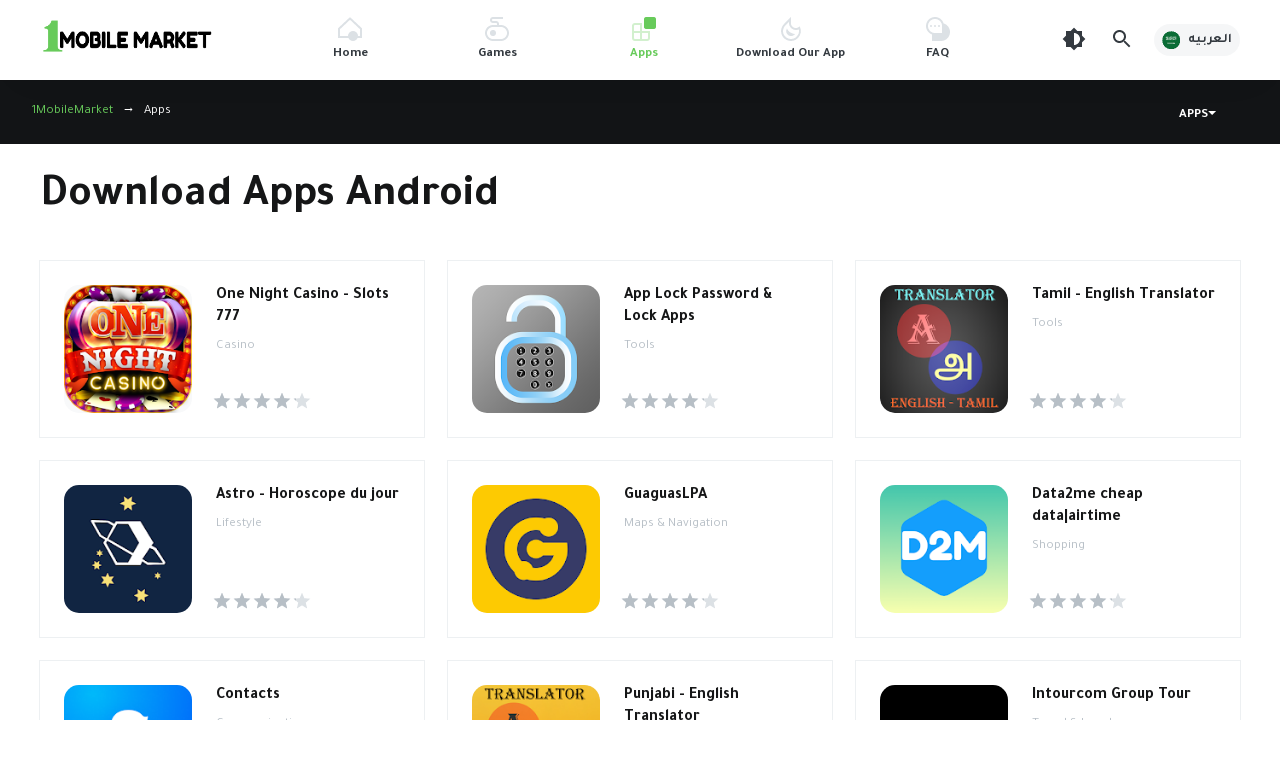

--- FILE ---
content_type: text/html; charset=utf-8
request_url: https://1mobilemarket.net/cats/app/9/
body_size: 22759
content:
<!DOCTYPE html>
<html lang="en" dir="ltr" id="html" class="load ap-open hfix">
<head>
  <meta charset="utf-8">
  <meta name="HandheldFriendly" content="true">
  <meta name="viewport" content="width=device-width, initial-scale=1, minimum-scale=1">
  <meta http-equiv="X-UA-Compatible" content="IE=edge">
  <meta content="#68cb5b" name="theme-color">
  <meta content="#68cb5b" name="msapplication-navbutton-color">
  <meta content="#68cb5b" name="apple-mobile-web-app-status-bar-style">
  <meta content="yes" name="apple-mobile-web-app-capable">
  <link rel="manifest" href="/manifest.json?v=1.0">
  <link rel="shortcut icon" href="/style/img/favicon.png">
  <link rel="preload" href="/style/fonts/Tajawal-BOLD.woff2" as="font" type="font/woff2" crossorigin="">
  <link rel="preload" href="/style/fonts/Tajawal-BOLDLTN.woff2" as="font" type="font/woff2" crossorigin="">
  <link rel="preload" href="/style/fonts/Tajawal-nr.woff2" as="font" type="font/woff2" crossorigin="">
  <link rel="preload" href="/style/fonts/Tajawal-nrLATIN.woff2" as="font" type="font/woff2" crossorigin="">
  <link rel="preload" href="/style/style.css" as="style">
  <link rel="dns-prefetch" href="//google-analytics.com">
  <link rel="dns-prefetch" href="//Platform.twitter.com">
  <link rel="dns-prefetch" href="//api.pinterest.com">
  <link rel="dns-prefetch" href="//syndication.twitter.com">
  <link rel="dns-prefetch" href="//connect.facebook.net">
  <link rel="dns-prefetch" href="//maps.googleapis.com">
  <link rel="dns-prefetch" href="//maps.gstatic.com">
  <link rel="dns-prefetch" href="//fonts.googleapis.com">
  <link rel="dns-prefetch" href="//fonts.gstatic.com">
  <link rel="dns-prefetch" href="//ajax.googleapis.com">
  <link rel="dns-prefetch" href="//apis.google.com">
  <link rel="dns-prefetch" href="//www.google-analytics.com">
  <link rel="dns-prefetch" href="//ssL.google-analytics.com">
  <link rel="dns-prefetch" href="//stats.wp.com">
  <link href="/style/style.css?v=3" type="text/css" rel="stylesheet">
  <title>Download Apps Android - 9</title>
  <meta property="og:title" content="Download Apps Android">
  <meta property="og:description" content="Download Apps Android">
  <meta property="og:url" content="https://1mobilemarket.net/cats/app/9/">
  <meta property="og:type" content="website">
  <meta property="og:image" content="https://1mobilemarket.net/style/img/share.png">
  <meta property="og:image:alt" content="Download Apps Android">
  <meta property="og:image:width" content="320">
  <meta property="og:image:height" content="320">
  <meta property="og:image:type" content="image/png">
  <meta property="twitter:image" content="https://1mobilemarket.net/style/img/share.png">
  <meta name="twitter:card" content="summary">
  <meta name="twitter:title" content="Download Apps Android">
  <meta name="twitter:description" content="Download Apps Android">
  <meta name="description" content="Download Apps Android">
  <link rel="canonical" href="/cats/app/9/">
  <meta property="og:locale" content="ar_AR">
  <meta property="og:type" content="website">
  <meta property="og:title" content="Download Apps Android">
  <meta property="og:description" content="Download Apps Android">
  <meta property="og:url" content="https://1mobilemarket.net/cats/app/9/">
  <meta property="og:site_name" content="Download Apps Android">
  <meta name="twitter:card" content="summary_large_image">
  <meta name="twitter:title" content="Download Apps Android">
  <meta name="twitter:description" content="Download Apps Android">
  <script type="application/ld+json" class="rank-math-schema">
            {
                "@context": "https://schema.org",
                "@graph": [
                    { "@type": "Person", "@id": "https://1mobilemarket.net/#person", "name": "1MobileMarket" },
                    {
                        "@type": "WebSite",
                        "@id": "https://1mobilemarket.net/#website",
                        "url": "https://1mobilemarket.net/",
                        "name": "1MobileMarket",
                        "publisher": { "@id": "https://1mobilemarket.net/#person" },
                        "inLanguage": "ar",
                        "potentialAction": { "@type": "SearchAction", "target": "https://1mobilemarket.net/?s={search_term_string}", "query-input": "required name=search_term_string" }
                    },
                    {
                        "@type": "CollectionPage",
                        "@id": "https://1mobilemarket.net/#webpage",
                        "url": "https://1mobilemarket.net/",
                        "name": "1MobileMarket - Download APK for Android",
                        "about": { "@id": "https://1mobilemarket.net/#person" },
                        "isPartOf": { "@id": "https://1mobilemarket.net/#website" },
                        "inLanguage": "ar"
                    }
                ]
            }
  </script>
  <style type="text/css">
  img.wp-smiley,img.emoji{display:inline !important;border:none !important;box-shadow:none !important;height:1em !important;width:1em !important;margin:0 0.07em !important;vertical-align:-0.1em !important;background:none !important;padding:0 !important}
  </style>
  <style id="global-styles-inline-css" type="text/css">
  body{text-align:left !important;overflow-x: hidden;--wp--preset--color--black:#000000;--wp--preset--color--cyan-bluish-gray:#abb8c3;--wp--preset--color--white:#ffffff;--wp--preset--color--pale-pink:#f78da7;--wp--preset--color--vivid-red:#cf2e2e;--wp--preset--color--luminous-vivid-orange:#ff6900;--wp--preset--color--luminous-vivid-amber:#fcb900;--wp--preset--color--light-green-cyan:#7bdcb5;--wp--preset--color--vivid-green-cyan:#00d084;--wp--preset--color--pale-cyan-blue:#8ed1fc;--wp--preset--color--vivid-cyan-blue:#0693e3;--wp--preset--color--vivid-purple:#9b51e0;--wp--preset--gradient--vivid-cyan-blue-to-vivid-purple:linear-gradient(135deg,rgba(6,147,227,1) 0%,rgb(155,81,224) 100%);--wp--preset--gradient--light-green-cyan-to-vivid-green-cyan:linear-gradient(135deg,rgb(122,220,180) 0%,rgb(0,208,130) 100%);--wp--preset--gradient--luminous-vivid-amber-to-luminous-vivid-orange:linear-gradient(135deg,rgba(252,185,0,1) 0%,rgba(255,105,0,1) 100%);--wp--preset--gradient--luminous-vivid-orange-to-vivid-red:linear-gradient(135deg,rgba(255,105,0,1) 0%,rgb(207,46,46) 100%);--wp--preset--gradient--very-light-gray-to-cyan-bluish-gray:linear-gradient(135deg,rgb(238,238,238) 0%,rgb(169,184,195) 100%);--wp--preset--gradient--cool-to-warm-spectrum:linear-gradient(135deg,rgb(74,234,220) 0%,rgb(151,120,209) 20%,rgb(207,42,186) 40%,rgb(238,44,130) 60%,rgb(251,105,98) 80%,rgb(254,248,76) 100%);--wp--preset--gradient--blush-light-purple:linear-gradient(135deg,rgb(255,206,236) 0%,rgb(152,150,240) 100%);--wp--preset--gradient--blush-bordeaux:linear-gradient(135deg,rgb(254,205,165) 0%,rgb(254,45,45) 50%,rgb(107,0,62) 100%);--wp--preset--gradient--luminous-dusk:linear-gradient(135deg,rgb(255,203,112) 0%,rgb(199,81,192) 50%,rgb(65,88,208) 100%);--wp--preset--gradient--pale-ocean:linear-gradient(135deg,rgb(255,245,203) 0%,rgb(182,227,212) 50%,rgb(51,167,181) 100%);--wp--preset--gradient--electric-grass:linear-gradient(135deg,rgb(202,248,128) 0%,rgb(113,206,126) 100%);--wp--preset--gradient--midnight:linear-gradient(135deg,rgb(2,3,129) 0%,rgb(40,116,252) 100%);--wp--preset--duotone--dark-grayscale:url('#wp-duotone-dark-grayscale');--wp--preset--duotone--grayscale:url('#wp-duotone-grayscale');--wp--preset--duotone--purple-yellow:url('#wp-duotone-purple-yellow');--wp--preset--duotone--blue-red:url('#wp-duotone-blue-red');--wp--preset--duotone--midnight:url('#wp-duotone-midnight');--wp--preset--duotone--magenta-yellow:url('#wp-duotone-magenta-yellow');--wp--preset--duotone--purple-green:url('#wp-duotone-purple-green');--wp--preset--duotone--blue-orange:url('#wp-duotone-blue-orange');--wp--preset--font-size--small:13px;--wp--preset--font-size--medium:20px;--wp--preset--font-size--large:36px;--wp--preset--font-size--x-large:42px}.has-black-color{color:var(--wp--preset--color--black) !important}.has-cyan-bluish-gray-color{color:var(--wp--preset--color--cyan-bluish-gray) !important}.has-white-color{color:var(--wp--preset--color--white) !important}.has-pale-pink-color{color:var(--wp--preset--color--pale-pink) !important}.has-vivid-red-color{color:var(--wp--preset--color--vivid-red) !important}.has-luminous-vivid-orange-color{color:var(--wp--preset--color--luminous-vivid-orange) !important}.has-luminous-vivid-amber-color{color:var(--wp--preset--color--luminous-vivid-amber) !important}.has-light-green-cyan-color{color:var(--wp--preset--color--light-green-cyan) !important}.has-vivid-green-cyan-color{color:var(--wp--preset--color--vivid-green-cyan) !important}.has-pale-cyan-blue-color{color:var(--wp--preset--color--pale-cyan-blue) !important}.has-vivid-cyan-blue-color{color:var(--wp--preset--color--vivid-cyan-blue) !important}.has-vivid-purple-color{color:var(--wp--preset--color--vivid-purple) !important}.has-black-background-color{background-color:var(--wp--preset--color--black) !important}.has-cyan-bluish-gray-background-color{background-color:var(--wp--preset--color--cyan-bluish-gray) !important}.has-white-background-color{background-color:var(--wp--preset--color--white) !important}.has-pale-pink-background-color{background-color:var(--wp--preset--color--pale-pink) !important}.has-vivid-red-background-color{background-color:var(--wp--preset--color--vivid-red) !important}.has-luminous-vivid-orange-background-color{background-color:var(--wp--preset--color--luminous-vivid-orange) !important}.has-luminous-vivid-amber-background-color{background-color:var(--wp--preset--color--luminous-vivid-amber) !important}.has-light-green-cyan-background-color{background-color:var(--wp--preset--color--light-green-cyan) !important}.has-vivid-green-cyan-background-color{background-color:var(--wp--preset--color--vivid-green-cyan) !important}.has-pale-cyan-blue-background-color{background-color:var(--wp--preset--color--pale-cyan-blue) !important}.has-vivid-cyan-blue-background-color{background-color:var(--wp--preset--color--vivid-cyan-blue) !important}.has-vivid-purple-background-color{background-color:var(--wp--preset--color--vivid-purple) !important}.has-black-border-color{border-color:var(--wp--preset--color--black) !important}.has-cyan-bluish-gray-border-color{border-color:var(--wp--preset--color--cyan-bluish-gray) !important}.has-white-border-color{border-color:var(--wp--preset--color--white) !important}.has-pale-pink-border-color{border-color:var(--wp--preset--color--pale-pink) !important}.has-vivid-red-border-color{border-color:var(--wp--preset--color--vivid-red) !important}.has-luminous-vivid-orange-border-color{border-color:var(--wp--preset--color--luminous-vivid-orange) !important}.has-luminous-vivid-amber-border-color{border-color:var(--wp--preset--color--luminous-vivid-amber) !important}.has-light-green-cyan-border-color{border-color:var(--wp--preset--color--light-green-cyan) !important}.has-vivid-green-cyan-border-color{border-color:var(--wp--preset--color--vivid-green-cyan) !important}.has-pale-cyan-blue-border-color{border-color:var(--wp--preset--color--pale-cyan-blue) !important}.has-vivid-cyan-blue-border-color{border-color:var(--wp--preset--color--vivid-cyan-blue) !important}.has-vivid-purple-border-color{border-color:var(--wp--preset--color--vivid-purple) !important}.has-vivid-cyan-blue-to-vivid-purple-gradient-background{background:var(--wp--preset--gradient--vivid-cyan-blue-to-vivid-purple) !important}.has-light-green-cyan-to-vivid-green-cyan-gradient-background{background:var(--wp--preset--gradient--light-green-cyan-to-vivid-green-cyan) !important}.has-luminous-vivid-amber-to-luminous-vivid-orange-gradient-background{background:var(--wp--preset--gradient--luminous-vivid-amber-to-luminous-vivid-orange) !important}.has-luminous-vivid-orange-to-vivid-red-gradient-background{background:var(--wp--preset--gradient--luminous-vivid-orange-to-vivid-red) !important}.has-very-light-gray-to-cyan-bluish-gray-gradient-background{background:var(--wp--preset--gradient--very-light-gray-to-cyan-bluish-gray) !important}.has-cool-to-warm-spectrum-gradient-background{background:var(--wp--preset--gradient--cool-to-warm-spectrum) !important}.has-blush-light-purple-gradient-background{background:var(--wp--preset--gradient--blush-light-purple) !important}.has-blush-bordeaux-gradient-background{background:var(--wp--preset--gradient--blush-bordeaux) !important}.has-luminous-dusk-gradient-background{background:var(--wp--preset--gradient--luminous-dusk) !important}.has-pale-ocean-gradient-background{background:var(--wp--preset--gradient--pale-ocean) !important}.has-electric-grass-gradient-background{background:var(--wp--preset--gradient--electric-grass) !important}.has-midnight-gradient-background{background:var(--wp--preset--gradient--midnight) !important}.has-small-font-size{font-size:var(--wp--preset--font-size--small) !important}.has-medium-font-size{font-size:var(--wp--preset--font-size--medium) !important}.has-large-font-size{font-size:var(--wp--preset--font-size--large) !important}.has-x-large-font-size{font-size:var(--wp--preset--font-size--x-large) !important}
  </style>
  <style id="lazyload-inline-css" type="text/css">
  .rll-youtube-player{position:relative;padding-bottom:56.23%;height:0;overflow:hidden;max-width:100%}.rll-youtube-player iframe{position:absolute;top:0;left:0;width:100%;height:100%;z-index:100;background:0 0}.rll-youtube-player img{bottom:0;display:block;left:0;margin:auto;max-width:100%;width:100%;position:absolute;right:0;top:0;border:none;height:auto;cursor:pointer;-webkit-transition:.4s all;-moz-transition:.4s all;transition:.4s all}.rll-youtube-player img:hover{-webkit-filter:brightness(75%)}.rll-youtube-player .play{height:72px;width:72px;left:50%;top:50%;margin-left:-36px;margin-top:-36px;position:absolute;background:url(/style/img/youtube.png) no-repeat;cursor:pointer}
  </style><noscript>
  <style>

  .lazyload[data-src]{display:none !important}
  </style></noscript>
  <style>
  .lazyload{background-image:none !important}.lazyload:before{background-image:none !important}
  </style>
  <link rel="icon" href="/style/img/favicon.png" sizes="32x32">
  <link rel="icon" href="/style/img/favicon.png" sizes="192x192">
  <link rel="apple-touch-icon" href="/style/img/favicon.png">
  <meta name="msapplication-TileImage" content="https://1mobilemarket.net/style/img/favicon.png"><noscript>
  <style id="rocket-lazyload-nojs-css">

  .rll-youtube-player,[data-lazy-src]{display:none !important}
  </style></noscript>
  <script type="application/ld+json">
            {
                "@context": "https://schema.org",
                "@type": "WebSite",
                "url": "https://1mobilemarket.net/",
                "potentialAction": { "@type": "SearchAction", "target": "https://1mobilemarket.net/?s={search_term_string}", "query-input": "required name=search_term_string" }
            }
  </script>
</head>
<body>
  <script data-cfasync="false" data-no-defer="1">
  var ewww_webp_supported = false;
  </script> <noscript></noscript>
  <div class="header">
    <header>
      <div class="logo">
        <a href="/" title="1MobileMarket"><img id="logowhite" alt="1MobileMarket" src="[data-uri]" width="174" height="85" data-src="/style/img/logo1.svg" decoding="async" class="lazyload"> <noscript><img id="logowhite" alt="1MobileMarket" src="/style/img/logo1.svg" width="174" height="85" data-eio="l"></noscript> <img id="logodark" alt="1MobileMarket" src="[data-uri]" width="174" height="85" data-src="/style/img/logo-black1.svg" decoding="async" class="lazyload"> <noscript><img id="logodark" alt="1MobileMarket" src="/style/img/logo-black1.svg" width="174" height="85" data-eio="l"></noscript> <span class="vhide">1MobileMarket</span></a>
      </div><button class="head_menu_btn d-block d-lg-none" type="button" aria-label="menu"><span class="butterbrod"><i></i><i></i><i></i></span></button>
      <div class="hmenu">
        <button class="btn-close hmenu_close d-block d-lg-none" type="button"><svg class="i__close">
        <use xlink:href="#i__close"></use></svg></button>
        <div class="head_menu">
          <ul class="head_menu_f">
            <li>
              <a class="xsmf fbold" href="/"><i><svg xmlns="https://www.w3.org/2000/svg" viewbox="0 0 24 24">
              <rect fill="none" width="24" height="24"></rect>
              <path fill="currentColor" class="icon_lightcolor" d="M12,2.8L2,12.2V19h20v-6.8L12,2.8 M12,0.1l12,11.2V21H0v-9.7L12,0.1z"></path>
              <circle fill="currentColor" cx="15" cy="19" r="5"></circle></svg></i> <span>Home</span></a>
            </li>
            <li>
              <a class="xsmf fbold" href="/cats/game"><i><svg xmlns="https://www.w3.org/2000/svg" viewbox="0 0 24 24">
              <rect fill="none" width="24" height="24"></rect>
              <circle fill="currentColor" cx="8" cy="16" r="3"></circle>
              <path fill="currentColor" class="icon_lightcolor" d="M16,8h-2V7c0-1.7-1.3-3-3-3H8C7.4,4,7,3.6,7,3s0.4-1,1-1h10V0H8C6.3,0,5,1.3,5,3s1.3,3,3,3h3c0.6,0,1,0.4,1,1v1H8c-4.4,0-8,3.6-8,8s3.6,8,8,8h8c4.4,0,8-3.6,8-8S20.4,8,16,8z M16,22H8c-3.3,0-6-2.7-6-6s2.7-6,6-6h8c3.3,0,6,2.7,6,6S19.3,22,16,22z"></path></svg></i> <span>Games</span></a>
              <div class="submenu submenu_left">
                <button class="toggle_submenu toggle_submenu_left muted" type="button"><svg class="i__arrowright">
                <use xlink:href="#i__arrowright"></use></svg></button>
                <ul class="index-category c">
                  <li class="d-lg-none">
                    <a class="fbold" href="/cats/game">Games</a>
                  </li>
                  <li>
                    <a href="/cats/game-adventure/"><i class="game-adventure"></i>Adventure</a>
                  </li>
                  <li>
                    <a href="/cats/game-action/"><i class="game-action"></i>Action</a>
                  </li>
                  <li>
                    <a href="/cats/game-role-playing/"><i class="game-role-playing"></i>Role Playing</a>
                  </li>
                  <li>
                    <a href="/cats/game-arcade/"><i class="game-arcade"></i>Arcade</a>
                  </li>
                  <li>
                    <a href="/cats/game-casual/"><i class="game-casual"></i>Casual</a>
                  </li>
                  <li>
                    <a href="/cats/game-strategy/"><i class="game-strategy"></i>Strategy</a>
                  </li>
                  <li>
                    <a href="/cats/game-sports/"><i class="game-sports"></i>Sports</a>
                  </li>
                  <li>
                    <a href="/cats/game-simulation/"><i class="game-simulation"></i>Simulation</a>
                  </li>
                  <li>
                    <a href="/cats/game-racing/"><i class="game-racing"></i>Racing</a>
                  </li>
                  <li>
                    <a href="/cats/game-puzzle/"><i class="game-puzzle"></i>Puzzle</a>
                  </li>
                  <li>
                    <a href="/cats/game-music/"><i class="game-music"></i>Music</a>
                  </li>
                  <li>
                    <a href="/cats/game-board/"><i class="game-board"></i>Board</a>
                  </li>
                  <li>
                    <a href="/cats/game-educational/"><i class="game-educational"></i>Educational</a>
                  </li>
                  <li>
                    <a href="/cats/game-trivia/"><i class="game-trivia"></i>Trivia</a>
                  </li>
                  <li>
                    <a href="/cats/game-word/"><i class="game-word"></i>Word</a>
                  </li>
                </ul>
              </div>
            </li>
            <li class="active">
              <a class="xsmf fbold" href="/cats/app"><i><svg xmlns="https://www.w3.org/2000/svg" viewbox="0 0 24 24">
              <rect fill="none" width="24" height="24"></rect>
              <path fill="currentColor" d="M14,0h8c1.1,0,2,0.9,2,2v8c0,1.1-0.9,2-2,2h-8c-1.1,0-2-0.9-2-2V2C12,0.9,12.9,0,14,0z"></path>
              <path fill="currentColor" class="icon_lightcolor" d="M10,14V6H2.8C1.2,6,0,7.2,0,8.8v12.4C0,22.8,1.2,24,2.8,24h12.4c1.5,0,2.8-1.2,2.8-2.8V14H10zM2.8,8H8v6H2V8.8C2,8.3,2.3,8,2.8,8z M2.8,22C2.3,22,2,21.7,2,21.2V16h6v6H2.8z M15.2,22H10v-6h6v5.2C16,21.7,15.7,22,15.2,22z"></path></svg></i> <span>Apps</span></a>
              <div class="submenu submenu_left">
                <button class="toggle_submenu toggle_submenu_left muted" type="button"><svg class="i__arrowright">
                <use xlink:href="#i__arrowright"></use></svg></button>
                <ul class="index-category c">
                  <li class="d-lg-none">
                    <a class="fbold" href="/cats/app">Apps</a>
                  </li>
                  <li>
                    <a href="/cats/tools/"><i class="toolss"></i>Tools</a>
                  </li>
                  <li>
                    <a href="/cats/entertainment/"><i class="entertainment"></i>Entertainment</a>
                  </li>
                  <li>
                    <a href="/cats/communication/"><i class="communication"></i>Communication</a>
                  </li>
                  <li>
                    <a href="/cats/social/"><i class="social"></i>Social</a>
                  </li>
                  <li>
                    <a href="/cats/photography/"><i class="photography"></i>Photography</a>
                  </li>
                  <li>
                    <a href="/cats/video-players/"><i class="video-players"></i>Video Players &amp; Editors</a>
                  </li>
                  <li>
                    <a href="/cats/personalization/"><i class="personalization"></i>Personalization</a>
                  </li>
                  <li>
                    <a href="/cats/productivity/"><i class="productivity"></i>Productivity</a>
                  </li>
                  <li>
                    <a href="/cats/sports/"><i class="sports"></i>Sports</a>
                  </li>
                  <li>
                    <a href="/cats/education/"><i class="education"></i>Education</a>
                  </li>
                  <li>
                    <a href="/cats/lifestyle/"><i class="lifestyle"></i>Lifestyle</a>
                  </li>
                  <li>
                    <a href="/cats/books-and-reference/"><i class="books-and-reference"></i>Books &amp; Reference</a>
                  </li>
                  <li>
                    <a href="/cats/shopping/"><i class="shopping"></i>Shopping</a>
                  </li>
                  <li>
                    <a href="/cats/business/"><i class="business"></i>Business</a>
                  </li>
                  <li>
                    <a href="/cats/health-and-fitness/"><i class="health-and-fitness"></i>Health &amp; Fitness</a>
                  </li>
                  <li>
                    <a href="/cats/travel-and-local/"><i class="travel-and-local"></i>Travel &amp; Local</a>
                  </li>
                  <li>
                    <a href="/cats/food-and-drink/"><i class="food-and-drink"></i>Food &amp; Drink</a>
                  </li>
                  <li>
                    <a href="/cats/maps-and-navigation/"><i class="maps-and-navigation"></i>Maps &amp; Navigation</a>
                  </li>
                  <li>
                    <a href="/cats/beauty/"><i class="beauty"></i>Beauty</a>
                  </li>
                  <li>
                    <a href="/cats/comics/"><i class="comics"></i>Comics</a>
                  </li>
                  <li>
                    <a href="/cats/events/"><i class="events"></i>Events</a>
                  </li>
                  <li>
                    <a href="/cats/news-and-magazines/"><i class="news-and-magazines"></i>News &amp; Magazines</a>
                  </li>
                  <li>
                    <a href="/cats/weather/"><i class="weather"></i>Weather</a>
                  </li>
                  <li>
                    <a href="/cats/house-and-home/"><i class="house-and-home"></i>House &amp; Home</a>
                  </li>
                  <li>
                    <a href="/cats/libraries-and-demo/"><i class="libraries-and-demo"></i>Libraries &amp; Demo</a>
                  </li>
                  <li>
                    <a href="/cats/medical/"><i class="medical"></i>Medical</a>
                  </li>
                  <li>
                    <a href="/cats/parenting/"><i class="parenting"></i>Parenting</a>
                  </li>
                  <li>
                    <a href="/cats/art-and-design/"><i class="art-and-design"></i>Art &amp; Design</a>
                  </li>
                  <li>
                    <a href="/cats/auto-and-vehicles/"><i class="auto-and-vehicles"></i>Auto &amp; Vehicles</a>
                  </li>
                </ul>
              </div>
            </li>
            <li>
              <a class="xsmf fbold" href="/1mobilemarket_app"><i><svg xmlns="http://www.w3.org/2000/svg" viewbox="0 0 24 24">
              <rect fill="none" width="24" height="24"></rect>
              <path fill="currentColor" class="icon_lightcolor" d="M10,4.8L6.6,8.2c-1.4,1.4-2.3,3.2-2.5,5.2c-0.2,2,0.3,3.9,1.5,5.4c1.5,2,3.9,3.2,6.4,3.2c3,0,5.6-1.6,7.1-4.4c0.9-1.6,1.1-3.5,0.7-5.2C18.9,12.8,17.9,13,17,13c-3.9,0-7-3.1-7-7V4.8 M11.9,0C11.9,0,12,0,11.9,0l0,6c0,2.8,2.2,5,5,5c1.5,0,2.8-0.7,3.7-1.7c1.6,2.9,1.7,6.4,0.1,9.3C18.9,22.2,15.4,24,12,24c-3,0-6-1.3-8-4c-3-4-2.4-9.7,1.2-13.2L11.9,0C11.9,0,11.9,0,11.9,0z"></path>
              <path fill="currentColor" d="M7.9,11.5c-1.4,2.3-0.8,5.3,1.5,6.8c2.2,1.4,5.1,0.8,6.6-1.3C12.5,16.8,9.3,14.7,7.9,11.5z"></path></svg></i> <span>Download Our App</span></a>
            </li>
            <li>
              <a class="xsmf fbold" href="/faq"><i><svg xmlns="https://www.w3.org/2000/svg" viewbox="0 0 24 24">
              <rect y="0" width="24" height="24" fill="none"></rect>
              <circle fill="currentColor" cx="5" cy="9" r="1"></circle>
              <circle fill="currentColor" cx="9" cy="9" r="1"></circle>
              <circle fill="currentColor" cx="13" cy="9" r="1"></circle>
              <path fill="currentColor" class="icon_lightcolor" d="M17.6,6.4C16.5,2.7,13.1,0,9,0C4,0,0,4,0,9c0,3.9,2.5,7.2,6,8.5V24h9c5,0,9-4,9-9C24,11,21.4,7.5,17.6,6.4zM16,16H9c-3.9,0-7-3.1-7-7s3.1-7,7-7s7,3.1,7,7V16z"></path></svg></i> <span>FAQ</span></a>
            </li>
          </ul>
          <ul class="head_menu_s d-lg-none">
            <li>
              <a href="/about-us">About Us</a>
            </li>
            <li>
              <a href="/privacy-policy">Privacy Policy</a>
            </li>
            <li>
              <a href="/contact-us">Contact Us</a>
            </li>
          </ul>
          <div class="head_menu_s_foot d-lg-none">
            <a href="/ar/cats/app/9/" class="lang lang_left xsmf fbold" title="العربيه"><span class="minbtn"><i class="flag flag_right" style="background-image: url('/style/img/ar.png')"></i> العربيه</span></a>
            <div class="social" title="Follow Us"></div>
          </div>
        </div>
      </div>
      <div class="tools">
        <button id="darkmod_btn" class="darkmod_btn tool-btn" aria-label="Dark Theme"><svg width="24" height="24">
        <use xlink:href="#i__darkmod"></use></svg></button> <button id="qsearch_btn" class="qsearch tool-btn" aria-label="Search"><svg width="24" height="24">
        <use xlink:href="#i__search"></use></svg></button> <a href="/ar/cats/app/9/" class="lang lang_left xsmf fbold" title="العربيه"><span class="minbtn"><i class="flag flag_right" style="background-image: url('/style/img/ar.png')"></i> العربيه</span></a>
      </div>
    </header>
  </div>
  <script type="application/ld+json">
  {"@context": "http://schema.org","@type": "SoftwareApplication","name": "Download Apps Android","image": "https://1mobilemarket.net/style/img/share.png","description": "Download Apps Android Direct And Fast Links.","operatingSystem": "ANDROID","applicationCategory": "http://schema.org/GameApplication","aggregateRating": {"@type": "AggregateRating","ratingValue": "5","ratingCount": "1405","bestRating": "5"
         },"offers": {"@type": "Offer","price": "0","priceCurrency": "0"
         }}
  </script>
  <div class="toolbar toolbar_dark">
    <div class="toolbar_right" id="disc_display">
      <button id="catmenu_btn" class="btn btn-sm catsmenu_btn xsmf" type="button"><span class="uppercase fbold">Apps</span><i class="arrow_drop"></i></button>
    </div>
    <div class="breadcrumbs xsmf">
      <span id="dle-speedbar"><span typeof="BreadcrumbList" vocab="https://schema.org/"><span property="itemListElement" typeof="ListItem"><a property="item" typeof="WebPage" title="1MobileMarket." href="/" class="home"><span property="name">1MobileMarket</span></a>
      <meta property="position" content="1"></span> &nbsp;&nbsp;→&nbsp;&nbsp; <span property="itemListElement" typeof="ListItem"><span property="name" class="archive taxonomy category current-item">Apps</span>
      <meta property="url" content="https://1mobilemarket.net/cats/cats/app/">
      <meta property="position" content="2"></span></span></span>
    </div>
  </div>
  <div class="modal modal_menu" id="catmenu_modal">
    <div class="modal_content">
      <button class="btn-close modal_close" type="button"><svg class="i__close">
      <use xlink:href="#i__close"></use></svg></button>
      <div class="modal_wrap">
        <ul class="modal_catmenu index-category c">
          <li class="">
            <a href="/cats/tools/"><i class="toolss"></i>Tools</a>
          </li>
          <li class="">
            <a href="/cats/entertainment/"><i class="entertainment"></i>Entertainment</a>
          </li>
          <li class="">
            <a href="/cats/communication/"><i class="communication"></i>Communication</a>
          </li>
          <li class="">
            <a href="/cats/social/"><i class="social"></i>Social</a>
          </li>
          <li class="">
            <a href="/cats/photography/"><i class="photography"></i>Photography</a>
          </li>
          <li class="">
            <a href="/cats/video-players/"><i class="video-players"></i>Video Players &amp; Editors</a>
          </li>
          <li class="">
            <a href="/cats/personalization/"><i class="personalization"></i>Personalization</a>
          </li>
          <li class="">
            <a href="/cats/productivity/"><i class="productivity"></i>Productivity</a>
          </li>
          <li class="">
            <a href="/cats/sports/"><i class="sports"></i>Sports</a>
          </li>
          <li class="">
            <a href="/cats/education/"><i class="education"></i>Education</a>
          </li>
          <li class="">
            <a href="/cats/lifestyle/"><i class="lifestyle"></i>Lifestyle</a>
          </li>
          <li class="">
            <a href="/cats/books-and-reference/"><i class="books-and-reference"></i>Books &amp; Reference</a>
          </li>
          <li class="">
            <a href="/cats/shopping/"><i class="shopping"></i>Shopping</a>
          </li>
          <li class="">
            <a href="/cats/business/"><i class="business"></i>Business</a>
          </li>
          <li class="">
            <a href="/cats/health-and-fitness/"><i class="health-and-fitness"></i>Health &amp; Fitness</a>
          </li>
          <li class="">
            <a href="/cats/travel-and-local/"><i class="travel-and-local"></i>Travel &amp; Local</a>
          </li>
          <li class="">
            <a href="/cats/food-and-drink/"><i class="food-and-drink"></i>Food &amp; Drink</a>
          </li>
          <li class="">
            <a href="/cats/maps-and-navigation/"><i class="maps-and-navigation"></i>Maps &amp; Navigation</a>
          </li>
          <li class="">
            <a href="/cats/beauty/"><i class="beauty"></i>Beauty</a>
          </li>
          <li class="">
            <a href="/cats/comics/"><i class="comics"></i>Comics</a>
          </li>
          <li class="">
            <a href="/cats/events/"><i class="events"></i>Events</a>
          </li>
          <li class="">
            <a href="/cats/news-and-magazines/"><i class="news-and-magazines"></i>News &amp; Magazines</a>
          </li>
          <li class="">
            <a href="/cats/weather/"><i class="weather"></i>Weather</a>
          </li>
          <li class="">
            <a href="/cats/house-and-home/"><i class="house-and-home"></i>House &amp; Home</a>
          </li>
          <li class="">
            <a href="/cats/libraries-and-demo/"><i class="libraries-and-demo"></i>Libraries &amp; Demo</a>
          </li>
          <li class="">
            <a href="/cats/medical/"><i class="medical"></i>Medical</a>
          </li>
          <li class="">
            <a href="/cats/parenting/"><i class="parenting"></i>Parenting</a>
          </li>
          <li class="">
            <a href="/cats/art-and-design/"><i class="art-and-design"></i>Art &amp; Design</a>
          </li>
          <li class="">
            <a href="/cats/auto-and-vehicles/"><i class="auto-and-vehicles"></i>Auto &amp; Vehicles</a>
          </li>
        </ul>
      </div>
    </div>
  </div>
  <div class="page">
    <div class="wrp">
      <center>
        <ins class="adsbygoogle" style="display:block" data-ad-client="ca-pub-1094746728124895" data-ad-slot="8548433349" data-ad-format="auto" data-full-width-responsive="true"></ins> 
        <script>


        (adsbygoogle = window.adsbygoogle || []).push({});
        </script>
      </center><br>
      <div class="heading">
        <h1 class="fbold title xxxlgf">Download Apps Android<button id="catmenu_link" type="button" aria-label="Open"><i class="arrow_drop"></i></button></h1>
      </div>
      <div class="content">
        <div class="app_list">
          <div class="item">
            <div class="item_app item_app_left">
              <div class="img">
                <img referrerpolicy="no-referrer" width="150" height="150" src="[data-uri]" alt="Tamil - English Translator" data-src="https://play-lh.googleusercontent.com/vAHFYScQ9ei5pufLKK-PGL_-SY_3NGQyy07PDLsoK93T0XrfPOU9KzU5WugoMxH1GF0=w150-h300-rw" decoding="async" class="lazyload"> <noscript><img referrerpolicy="no-referrer" width="150" height="150" src="https://play-lh.googleusercontent.com/vAHFYScQ9ei5pufLKK-PGL_-SY_3NGQyy07PDLsoK93T0XrfPOU9KzU5WugoMxH1GF0=w150-h300-rw" alt="Tamil - English Translator" data-eio="l"></noscript>
              </div>
              <div class="cont">
                <div class="data">
                  <h2 class="name"><a href="/app/com.caliberapps.englishtamiltranslator" title="Tamil - English Translator"><span>Tamil - English Translator</span></a></h2>
                  <div class="developer xsmf muted">
                    Tools
                  </div>
                </div>
                <div class="meta muted">
                  <div class="rate_star">
                    <div id="ratig-layer-4627">
                      <div class="rating">
                        <ul class="unit-rating">
                          <li class="current-rating" style="width:84.00%;">3</li>
                        </ul>
                      </div>
                    </div>
                  </div>
                </div>
              </div>
            </div>
          </div>
          <div class="item">
            <div class="item_app item_app_left">
              <div class="img">
                <img referrerpolicy="no-referrer" width="150" height="150" src="[data-uri]" alt="App Lock Password & Lock Apps" data-src="https://play-lh.googleusercontent.com/Knbufj90lZXEpGws9y4aN8zwDdU_YuWYEZAaOcGn8FfiyhLCIT9K5XDkIs1FmTvG5A=w150-h300-rw" decoding="async" class="lazyload"> <noscript><img referrerpolicy="no-referrer" width="150" height="150" src="https://play-lh.googleusercontent.com/Knbufj90lZXEpGws9y4aN8zwDdU_YuWYEZAaOcGn8FfiyhLCIT9K5XDkIs1FmTvG5A=w150-h300-rw" alt="App Lock Password & Lock Apps" data-eio="l"></noscript>
              </div>
              <div class="cont">
                <div class="data">
                  <h2 class="name"><a href="/app/com.fofapps.app.lite.lock.phone.locker.fingerprint.gallery.freeapps" title="App Lock Password & Lock Apps"><span>App Lock Password & Lock Apps</span></a></h2>
                  <div class="developer xsmf muted">
                    Tools
                  </div>
                </div>
                <div class="meta muted">
                  <div class="rate_star">
                    <div id="ratig-layer-4627">
                      <div class="rating">
                        <ul class="unit-rating">
                          <li class="current-rating" style="width:84.00%;">4.6</li>
                        </ul>
                      </div>
                    </div>
                  </div>
                </div>
              </div>
            </div>
          </div>
          <div class="item">
            <div class="item_app item_app_left">
              <div class="img">
                <img referrerpolicy="no-referrer" width="150" height="150" src="[data-uri]" alt="One Night Casino - Slots 777" data-src="https://play-lh.googleusercontent.com/UecDhrwcS1PEpsYlP-qbXYQapIyTJRboiOuq8wbvu2fG3D5aK-g8DUS7nTsbdoJwSJc=w150-h300-rw" decoding="async" class="lazyload"> <noscript><img referrerpolicy="no-referrer" width="150" height="150" src="https://play-lh.googleusercontent.com/UecDhrwcS1PEpsYlP-qbXYQapIyTJRboiOuq8wbvu2fG3D5aK-g8DUS7nTsbdoJwSJc=w150-h300-rw" alt="One Night Casino - Slots 777" data-eio="l"></noscript>
              </div>
              <div class="cont">
                <div class="data">
                  <h2 class="name"><a href="/app/pl.pompateam.nightcasino" title="One Night Casino - Slots 777"><span>One Night Casino - Slots 777</span></a></h2>
                  <div class="developer xsmf muted">
                    Casino
                  </div>
                </div>
                <div class="meta muted">
                  <div class="rate_star">
                    <div id="ratig-layer-4627">
                      <div class="rating">
                        <ul class="unit-rating">
                          <li class="current-rating" style="width:84.00%;">4.5</li>
                        </ul>
                      </div>
                    </div>
                  </div>
                </div>
              </div>
            </div>
          </div>
          <div class="item">
            <div class="item_app item_app_left">
              <div class="img">
                <img referrerpolicy="no-referrer" width="150" height="150" src="[data-uri]" alt="Data2me cheap data|airtime" data-src="https://play-lh.googleusercontent.com/429vmD94g_BRt_asYDhWfprxnO5S9mz0yaXimh9qZFL-IwY5_z5gBe3nw7e54grf=w150-h300-rw" decoding="async" class="lazyload"> <noscript><img referrerpolicy="no-referrer" width="150" height="150" src="https://play-lh.googleusercontent.com/429vmD94g_BRt_asYDhWfprxnO5S9mz0yaXimh9qZFL-IwY5_z5gBe3nw7e54grf=w150-h300-rw" alt="Data2me cheap data|airtime" data-eio="l"></noscript>
              </div>
              <div class="cont">
                <div class="data">
                  <h2 class="name"><a href="/app/com.data2me.data2me" title="Data2me cheap data|airtime"><span>Data2me cheap data|airtime</span></a></h2>
                  <div class="developer xsmf muted">
                    Shopping
                  </div>
                </div>
                <div class="meta muted">
                  <div class="rate_star">
                    <div id="ratig-layer-4627">
                      <div class="rating">
                        <ul class="unit-rating">
                          <li class="current-rating" style="width:84.00%;">4</li>
                        </ul>
                      </div>
                    </div>
                  </div>
                </div>
              </div>
            </div>
          </div>
          <div class="item">
            <div class="item_app item_app_left">
              <div class="img">
                <img referrerpolicy="no-referrer" width="150" height="150" src="[data-uri]" alt="GuaguasLPA" data-src="https://play-lh.googleusercontent.com/6UG2cNxBxyOvncQR-VrK7EUTD7Zff5NK0BZieNggLDZpO1bHQdpG1zAZgbZ4gMMLHy32=w150-h300-rw" decoding="async" class="lazyload"> <noscript><img referrerpolicy="no-referrer" width="150" height="150" src="https://play-lh.googleusercontent.com/6UG2cNxBxyOvncQR-VrK7EUTD7Zff5NK0BZieNggLDZpO1bHQdpG1zAZgbZ4gMMLHy32=w150-h300-rw" alt="GuaguasLPA" data-eio="l"></noscript>
              </div>
              <div class="cont">
                <div class="data">
                  <h2 class="name"><a href="/app/com.desicsl.milinea" title="GuaguasLPA"><span>GuaguasLPA</span></a></h2>
                  <div class="developer xsmf muted">
                    Maps & Navigation
                  </div>
                </div>
                <div class="meta muted">
                  <div class="rate_star">
                    <div id="ratig-layer-4627">
                      <div class="rating">
                        <ul class="unit-rating">
                          <li class="current-rating" style="width:84.00%;">3</li>
                        </ul>
                      </div>
                    </div>
                  </div>
                </div>
              </div>
            </div>
          </div>
          <div class="item">
            <div class="item_app item_app_left">
              <div class="img">
                <img referrerpolicy="no-referrer" width="150" height="150" src="[data-uri]" alt="Astro - Horoscope du jour" data-src="https://play-lh.googleusercontent.com/_gkbIEfKONZwi-iPeduTVHQfMmqzqiZzXDu9HpuXLevKMDAPY-OsqN2iJjeuhTxMgCpH=w150-h300-rw" decoding="async" class="lazyload"> <noscript><img referrerpolicy="no-referrer" width="150" height="150" src="https://play-lh.googleusercontent.com/_gkbIEfKONZwi-iPeduTVHQfMmqzqiZzXDu9HpuXLevKMDAPY-OsqN2iJjeuhTxMgCpH=w150-h300-rw" alt="Astro - Horoscope du jour" data-eio="l"></noscript>
              </div>
              <div class="cont">
                <div class="data">
                  <h2 class="name"><a href="/app/com.apps4fuun.horoscope" title="Astro - Horoscope du jour"><span>Astro - Horoscope du jour</span></a></h2>
                  <div class="developer xsmf muted">
                    Lifestyle
                  </div>
                </div>
                <div class="meta muted">
                  <div class="rate_star">
                    <div id="ratig-layer-4627">
                      <div class="rating">
                        <ul class="unit-rating">
                          <li class="current-rating" style="width:84.00%;">3</li>
                        </ul>
                      </div>
                    </div>
                  </div>
                </div>
              </div>
            </div>
          </div>
          <div class="item">
            <div class="item_app item_app_left">
              <div class="img">
                <img referrerpolicy="no-referrer" width="150" height="150" src="[data-uri]" alt="Intourcom Group Tour" data-src="https://play-lh.googleusercontent.com/G3bcCgemnJcA7sDaWUs-q9gd-DKmrNKJ-_AYjvc2IFOHmiKkFb9ZZtDMmeBJ7tccxS0=w150-h300-rw" decoding="async" class="lazyload"> <noscript><img referrerpolicy="no-referrer" width="150" height="150" src="https://play-lh.googleusercontent.com/G3bcCgemnJcA7sDaWUs-q9gd-DKmrNKJ-_AYjvc2IFOHmiKkFb9ZZtDMmeBJ7tccxS0=w150-h300-rw" alt="Intourcom Group Tour" data-eio="l"></noscript>
              </div>
              <div class="cont">
                <div class="data">
                  <h2 class="name"><a href="/app/intourcomgroup.ru" title="Intourcom Group Tour"><span>Intourcom Group Tour</span></a></h2>
                  <div class="developer xsmf muted">
                    Travel & Local
                  </div>
                </div>
                <div class="meta muted">
                  <div class="rate_star">
                    <div id="ratig-layer-4627">
                      <div class="rating">
                        <ul class="unit-rating">
                          <li class="current-rating" style="width:84.00%;">3</li>
                        </ul>
                      </div>
                    </div>
                  </div>
                </div>
              </div>
            </div>
          </div>
          <div class="item">
            <div class="item_app item_app_left">
              <div class="img">
                <img referrerpolicy="no-referrer" width="150" height="150" src="[data-uri]" alt="Punjabi - English Translator" data-src="https://play-lh.googleusercontent.com/qEhFjzrKUHtnAlKvXE93Syie41-fANYcS8Lt8-3WJRtn4vYatCyPji_Ij588771x2VQ=w150-h300-rw" decoding="async" class="lazyload"> <noscript><img referrerpolicy="no-referrer" width="150" height="150" src="https://play-lh.googleusercontent.com/qEhFjzrKUHtnAlKvXE93Syie41-fANYcS8Lt8-3WJRtn4vYatCyPji_Ij588771x2VQ=w150-h300-rw" alt="Punjabi - English Translator" data-eio="l"></noscript>
              </div>
              <div class="cont">
                <div class="data">
                  <h2 class="name"><a href="/app/com.caliberapps.englishpunjabitranslator" title="Punjabi - English Translator"><span>Punjabi - English Translator</span></a></h2>
                  <div class="developer xsmf muted">
                    Tools
                  </div>
                </div>
                <div class="meta muted">
                  <div class="rate_star">
                    <div id="ratig-layer-4627">
                      <div class="rating">
                        <ul class="unit-rating">
                          <li class="current-rating" style="width:84.00%;">3</li>
                        </ul>
                      </div>
                    </div>
                  </div>
                </div>
              </div>
            </div>
          </div>
          <div class="item">
            <div class="item_app item_app_left">
              <div class="img">
                <img referrerpolicy="no-referrer" width="150" height="150" src="[data-uri]" alt="Contacts" data-src="https://play-lh.googleusercontent.com/F9TPHIIjnwPX7-ZCe0J49CuDZzU9c6J00xbHW0GulGUyNEQFeNDyJ6EmaeH9_uSexC8=w150-h300-rw" decoding="async" class="lazyload"> <noscript><img referrerpolicy="no-referrer" width="150" height="150" src="https://play-lh.googleusercontent.com/F9TPHIIjnwPX7-ZCe0J49CuDZzU9c6J00xbHW0GulGUyNEQFeNDyJ6EmaeH9_uSexC8=w150-h300-rw" alt="Contacts" data-eio="l"></noscript>
              </div>
              <div class="cont">
                <div class="data">
                  <h2 class="name"><a href="/app/com.phone.contact.call.phonecontact" title="Contacts"><span>Contacts</span></a></h2>
                  <div class="developer xsmf muted">
                    Communication
                  </div>
                </div>
                <div class="meta muted">
                  <div class="rate_star">
                    <div id="ratig-layer-4627">
                      <div class="rating">
                        <ul class="unit-rating">
                          <li class="current-rating" style="width:84.00%;">4.4</li>
                        </ul>
                      </div>
                    </div>
                  </div>
                </div>
              </div>
            </div>
          </div>
          <div class="item">
            <div class="item_app item_app_left">
              <div class="img">
                <img referrerpolicy="no-referrer" width="150" height="150" src="[data-uri]" alt="UHLD" data-src="https://play-lh.googleusercontent.com/QqCKwTL2tYJteRA4lD0el3A7c93vFxQSWtdoG31cQ-0Yb_zlkDxLHg0yZwhW_pBTtD4=w150-h300-rw" decoding="async" class="lazyload"> <noscript><img referrerpolicy="no-referrer" width="150" height="150" src="https://play-lh.googleusercontent.com/QqCKwTL2tYJteRA4lD0el3A7c93vFxQSWtdoG31cQ-0Yb_zlkDxLHg0yZwhW_pBTtD4=w150-h300-rw" alt="UHLD" data-eio="l"></noscript>
              </div>
              <div class="cont">
                <div class="data">
                  <h2 class="name"><a href="/app/com.mps.uhld" title="UHLD"><span>UHLD</span></a></h2>
                  <div class="developer xsmf muted">
                    Health & Fitness
                  </div>
                </div>
                <div class="meta muted">
                  <div class="rate_star">
                    <div id="ratig-layer-4627">
                      <div class="rating">
                        <ul class="unit-rating">
                          <li class="current-rating" style="width:84.00%;">3</li>
                        </ul>
                      </div>
                    </div>
                  </div>
                </div>
              </div>
            </div>
          </div>
          <div class="item">
            <div class="item_app item_app_left">
              <div class="img">
                <img referrerpolicy="no-referrer" width="150" height="150" src="[data-uri]" alt="Voowy FullScreen Status Videos" data-src="https://play-lh.googleusercontent.com/ge0Xpz34tUCn53b_oihcsa9Ht6aCAXP_Pf7PvQhQ7kAP-jva6s5GCr9x-IcBrhjr5g=w150-h300-rw" decoding="async" class="lazyload"> <noscript><img referrerpolicy="no-referrer" width="150" height="150" src="https://play-lh.googleusercontent.com/ge0Xpz34tUCn53b_oihcsa9Ht6aCAXP_Pf7PvQhQ7kAP-jva6s5GCr9x-IcBrhjr5g=w150-h300-rw" alt="Voowy FullScreen Status Videos" data-eio="l"></noscript>
              </div>
              <div class="cont">
                <div class="data">
                  <h2 class="name"><a href="/app/com.as7media.voowy" title="Voowy FullScreen Status Videos"><span>Voowy FullScreen Status Videos</span></a></h2>
                  <div class="developer xsmf muted">
                    Entertainment
                  </div>
                </div>
                <div class="meta muted">
                  <div class="rate_star">
                    <div id="ratig-layer-4627">
                      <div class="rating">
                        <ul class="unit-rating">
                          <li class="current-rating" style="width:84.00%;">3</li>
                        </ul>
                      </div>
                    </div>
                  </div>
                </div>
              </div>
            </div>
          </div>
          <div class="item">
            <div class="item_app item_app_left">
              <div class="img">
                <img referrerpolicy="no-referrer" width="150" height="150" src="[data-uri]" alt="Garsaco" data-src="https://play-lh.googleusercontent.com/GVa-IYq4gtGSUd5UaA1n5UZha9F9DvydLXR5jvhAvwn95FvYXGoMNzuVRyBuUctB5BE=w150-h300-rw" decoding="async" class="lazyload"> <noscript><img referrerpolicy="no-referrer" width="150" height="150" src="https://play-lh.googleusercontent.com/GVa-IYq4gtGSUd5UaA1n5UZha9F9DvydLXR5jvhAvwn95FvYXGoMNzuVRyBuUctB5BE=w150-h300-rw" alt="Garsaco" data-eio="l"></noscript>
              </div>
              <div class="cont">
                <div class="data">
                  <h2 class="name"><a href="/app/es.studio73.garsaco" title="Garsaco"><span>Garsaco</span></a></h2>
                  <div class="developer xsmf muted">
                    House & Home
                  </div>
                </div>
                <div class="meta muted">
                  <div class="rate_star">
                    <div id="ratig-layer-4627">
                      <div class="rating">
                        <ul class="unit-rating">
                          <li class="current-rating" style="width:84.00%;">4</li>
                        </ul>
                      </div>
                    </div>
                  </div>
                </div>
              </div>
            </div>
          </div>
          <div class="item">
            <div class="item_app item_app_left">
              <div class="img">
                <img referrerpolicy="no-referrer" width="150" height="150" src="[data-uri]" alt="Market Maya" data-src="https://play-lh.googleusercontent.com/uzC5GiGRTfNJAWCwXe3iEXBmkmiXaCqaVyj11pRBMHRXzKZlBrsuItIcqA4CnSdVuug=w150-h300-rw" decoding="async" class="lazyload"> <noscript><img referrerpolicy="no-referrer" width="150" height="150" src="https://play-lh.googleusercontent.com/uzC5GiGRTfNJAWCwXe3iEXBmkmiXaCqaVyj11pRBMHRXzKZlBrsuItIcqA4CnSdVuug=w150-h300-rw" alt="Market Maya" data-eio="l"></noscript>
              </div>
              <div class="cont">
                <div class="data">
                  <h2 class="name"><a href="/app/com.multiicon.marketmaya" title="Market Maya"><span>Market Maya</span></a></h2>
                  <div class="developer xsmf muted">
                    Finance
                  </div>
                </div>
                <div class="meta muted">
                  <div class="rate_star">
                    <div id="ratig-layer-4627">
                      <div class="rating">
                        <ul class="unit-rating">
                          <li class="current-rating" style="width:84.00%;">4</li>
                        </ul>
                      </div>
                    </div>
                  </div>
                </div>
              </div>
            </div>
          </div>
          <div class="item">
            <div class="item_app item_app_left">
              <div class="img">
                <img referrerpolicy="no-referrer" width="150" height="150" src="[data-uri]" alt="Belfry & Co." data-src="https://play-lh.googleusercontent.com/KFg6TlSv1T_8TSGoNTYGz1LhVLxvGOoH4jei7-MB-h22rYreLlrK76rOBsPTUDoFgTg=w150-h300-rw" decoding="async" class="lazyload"> <noscript><img referrerpolicy="no-referrer" width="150" height="150" src="https://play-lh.googleusercontent.com/KFg6TlSv1T_8TSGoNTYGz1LhVLxvGOoH4jei7-MB-h22rYreLlrK76rOBsPTUDoFgTg=w150-h300-rw" alt="Belfry & Co." data-eio="l"></noscript>
              </div>
              <div class="cont">
                <div class="data">
                  <h2 class="name"><a href="/app/com.yumasoft.ypos.belfryco.customer" title="Belfry & Co."><span>Belfry & Co.</span></a></h2>
                  <div class="developer xsmf muted">
                    Food & Drink
                  </div>
                </div>
                <div class="meta muted">
                  <div class="rate_star">
                    <div id="ratig-layer-4627">
                      <div class="rating">
                        <ul class="unit-rating">
                          <li class="current-rating" style="width:84.00%;">3</li>
                        </ul>
                      </div>
                    </div>
                  </div>
                </div>
              </div>
            </div>
          </div>
          <div class="item">
            <div class="item_app item_app_left">
              <div class="img">
                <img referrerpolicy="no-referrer" width="150" height="150" src="[data-uri]" alt="Circlee Jordan" data-src="https://play-lh.googleusercontent.com/QOWBdbZml4menLhVQmrqy9XDvdx52AwD7ASs42LX2P_jMEu0LzlT82H67CjrudN2yxnl=w150-h300-rw" decoding="async" class="lazyload"> <noscript><img referrerpolicy="no-referrer" width="150" height="150" src="https://play-lh.googleusercontent.com/QOWBdbZml4menLhVQmrqy9XDvdx52AwD7ASs42LX2P_jMEu0LzlT82H67CjrudN2yxnl=w150-h300-rw" alt="Circlee Jordan" data-eio="l"></noscript>
              </div>
              <div class="cont">
                <div class="data">
                  <h2 class="name"><a href="/app/com.circlee.jordan" title="Circlee Jordan"><span>Circlee Jordan</span></a></h2>
                  <div class="developer xsmf muted">
                    Lifestyle
                  </div>
                </div>
                <div class="meta muted">
                  <div class="rate_star">
                    <div id="ratig-layer-4627">
                      <div class="rating">
                        <ul class="unit-rating">
                          <li class="current-rating" style="width:84.00%;">3</li>
                        </ul>
                      </div>
                    </div>
                  </div>
                </div>
              </div>
            </div>
          </div>
          <div class="item">
            <div class="item_app item_app_left">
              <div class="img">
                <img referrerpolicy="no-referrer" width="150" height="150" src="[data-uri]" alt="Dice Fusion" data-src="https://play-lh.googleusercontent.com/QocX2XLWOvcTlOaFu4S5wZBMCZ_NIWtCiJ3KfCbTWHtDYvApC0zSWPddMPNc83uqHJg=w150-h300-rw" decoding="async" class="lazyload"> <noscript><img referrerpolicy="no-referrer" width="150" height="150" src="https://play-lh.googleusercontent.com/QocX2XLWOvcTlOaFu4S5wZBMCZ_NIWtCiJ3KfCbTWHtDYvApC0zSWPddMPNc83uqHJg=w150-h300-rw" alt="Dice Fusion" data-eio="l"></noscript>
              </div>
              <div class="cont">
                <div class="data">
                  <h2 class="name"><a href="/app/com.chc.dicefusion" title="Dice Fusion"><span>Dice Fusion</span></a></h2>
                  <div class="developer xsmf muted">
                    Board
                  </div>
                </div>
                <div class="meta muted">
                  <div class="rate_star">
                    <div id="ratig-layer-4627">
                      <div class="rating">
                        <ul class="unit-rating">
                          <li class="current-rating" style="width:84.00%;">4</li>
                        </ul>
                      </div>
                    </div>
                  </div>
                </div>
              </div>
            </div>
          </div>
          <div class="item">
            <div class="item_app item_app_left">
              <div class="img">
                <img referrerpolicy="no-referrer" width="150" height="150" src="[data-uri]" alt="The Gravity Physics Classes" data-src="https://play-lh.googleusercontent.com/B9X0tr48k_FKdtJ_XIEOEZaY1RIAddPykB-R67G34eZ2DEumn7mwYF8cKWr011R0Cg=w150-h300-rw" decoding="async" class="lazyload"> <noscript><img referrerpolicy="no-referrer" width="150" height="150" src="https://play-lh.googleusercontent.com/B9X0tr48k_FKdtJ_XIEOEZaY1RIAddPykB-R67G34eZ2DEumn7mwYF8cKWr011R0Cg=w150-h300-rw" alt="The Gravity Physics Classes" data-eio="l"></noscript>
              </div>
              <div class="cont">
                <div class="data">
                  <h2 class="name"><a href="/app/com.thagravityphysicsclasses.in" title="The Gravity Physics Classes"><span>The Gravity Physics Classes</span></a></h2>
                  <div class="developer xsmf muted">
                    Education
                  </div>
                </div>
                <div class="meta muted">
                  <div class="rate_star">
                    <div id="ratig-layer-4627">
                      <div class="rating">
                        <ul class="unit-rating">
                          <li class="current-rating" style="width:84.00%;">3</li>
                        </ul>
                      </div>
                    </div>
                  </div>
                </div>
              </div>
            </div>
          </div>
          <div class="item">
            <div class="item_app item_app_left">
              <div class="img">
                <img referrerpolicy="no-referrer" width="150" height="150" src="[data-uri]" alt="US Supreme Court cases" data-src="https://play-lh.googleusercontent.com/XBviyLPPM7YRZ7xml_Xql9Nl3sYlBLjbfm8iCGBhzwI1Grc4OI13t2YHaZl2PuIAOw=w150-h300-rw" decoding="async" class="lazyload"> <noscript><img referrerpolicy="no-referrer" width="150" height="150" src="https://play-lh.googleusercontent.com/XBviyLPPM7YRZ7xml_Xql9Nl3sYlBLjbfm8iCGBhzwI1Grc4OI13t2YHaZl2PuIAOw=w150-h300-rw" alt="US Supreme Court cases" data-eio="l"></noscript>
              </div>
              <div class="cont">
                <div class="data">
                  <h2 class="name"><a href="/app/com.soft24hors.dictionary.united.states.supreme.court.cases" title="US Supreme Court cases"><span>US Supreme Court cases</span></a></h2>
                  <div class="developer xsmf muted">
                    Education
                  </div>
                </div>
                <div class="meta muted">
                  <div class="rate_star">
                    <div id="ratig-layer-4627">
                      <div class="rating">
                        <ul class="unit-rating">
                          <li class="current-rating" style="width:84.00%;">4.3</li>
                        </ul>
                      </div>
                    </div>
                  </div>
                </div>
              </div>
            </div>
          </div>
          <div class="item">
            <div class="item_app item_app_left">
              <div class="img">
                <img referrerpolicy="no-referrer" width="150" height="150" src="[data-uri]" alt="Change Dress And Clothe Color" data-src="https://play-lh.googleusercontent.com/bmfBkxHN5t8jHPsUC80nUFS_uYMI7vk_7_Biy56avPZIS8IMuLaoQdDcBHv0SPjbQow=w150-h300-rw" decoding="async" class="lazyload"> <noscript><img referrerpolicy="no-referrer" width="150" height="150" src="https://play-lh.googleusercontent.com/bmfBkxHN5t8jHPsUC80nUFS_uYMI7vk_7_Biy56avPZIS8IMuLaoQdDcBHv0SPjbQow=w150-h300-rw" alt="Change Dress And Clothe Color" data-eio="l"></noscript>
              </div>
              <div class="cont">
                <div class="data">
                  <h2 class="name"><a href="/app/com.csmart.dresscolorchanger" title="Change Dress And Clothe Color"><span>Change Dress And Clothe Color</span></a></h2>
                  <div class="developer xsmf muted">
                    Photography
                  </div>
                </div>
                <div class="meta muted">
                  <div class="rate_star">
                    <div id="ratig-layer-4627">
                      <div class="rating">
                        <ul class="unit-rating">
                          <li class="current-rating" style="width:84.00%;">3</li>
                        </ul>
                      </div>
                    </div>
                  </div>
                </div>
              </div>
            </div>
          </div>
          <div class="item">
            <div class="item_app item_app_left">
              <div class="img">
                <img referrerpolicy="no-referrer" width="150" height="150" src="[data-uri]" alt="Lucia Di Primo" data-src="https://play-lh.googleusercontent.com/Q0pRyq7vnpKozYILVi6m3b_6gUo4jmIYfefH2EyeY3qVHuhVvp_Fk9S58W4rxkn-kRTq=w150-h300-rw" decoding="async" class="lazyload"> <noscript><img referrerpolicy="no-referrer" width="150" height="150" src="https://play-lh.googleusercontent.com/Q0pRyq7vnpKozYILVi6m3b_6gUo4jmIYfefH2EyeY3qVHuhVvp_Fk9S58W4rxkn-kRTq=w150-h300-rw" alt="Lucia Di Primo" data-eio="l"></noscript>
              </div>
              <div class="cont">
                <div class="data">
                  <h2 class="name"><a href="/app/com.dantebus.lucia_di_primo" title="Lucia Di Primo"><span>Lucia Di Primo</span></a></h2>
                  <div class="developer xsmf muted">
                    Art & Design
                  </div>
                </div>
                <div class="meta muted">
                  <div class="rate_star">
                    <div id="ratig-layer-4627">
                      <div class="rating">
                        <ul class="unit-rating">
                          <li class="current-rating" style="width:84.00%;">3</li>
                        </ul>
                      </div>
                    </div>
                  </div>
                </div>
              </div>
            </div>
          </div>
          <div class="item">
            <div class="item_app item_app_left">
              <div class="img">
                <img referrerpolicy="no-referrer" width="150" height="150" src="[data-uri]" alt="Google Pay: Save and Pay" data-src="https://play-lh.googleusercontent.com/HArtbyi53u0jnqhnnxkQnMx9dHOERNcprZyKnInd2nrfM7Wd9ivMNTiz7IJP6-mSpwk=w150-h300-rw" decoding="async" class="lazyload"> <noscript><img referrerpolicy="no-referrer" width="150" height="150" src="https://play-lh.googleusercontent.com/HArtbyi53u0jnqhnnxkQnMx9dHOERNcprZyKnInd2nrfM7Wd9ivMNTiz7IJP6-mSpwk=w150-h300-rw" alt="Google Pay: Save and Pay" data-eio="l"></noscript>
              </div>
              <div class="cont">
                <div class="data">
                  <h2 class="name"><a href="/app/com.google.android.apps.nbu.paisa.user" title="Google Pay: Save and Pay"><span>Google Pay: Save and Pay</span></a></h2>
                  <div class="developer xsmf muted">
                    Finance
                  </div>
                </div>
                <div class="meta muted">
                  <div class="rate_star">
                    <div id="ratig-layer-4627">
                      <div class="rating">
                        <ul class="unit-rating">
                          <li class="current-rating" style="width:84.00%;">4.1</li>
                        </ul>
                      </div>
                    </div>
                  </div>
                </div>
              </div>
            </div>
          </div>
          <div class="item">
            <div class="item_app item_app_left">
              <div class="img">
                <img referrerpolicy="no-referrer" width="150" height="150" src="[data-uri]" alt="J HTTP BLUE" data-src="https://play-lh.googleusercontent.com/w5IkTrwnsJM9rr18bqFZB4dIIvyZo7EQzQux3C-bF5toeTDBh9VqoUhTmGh-xQPhzv8=w150-h300-rw" decoding="async" class="lazyload"> <noscript><img referrerpolicy="no-referrer" width="150" height="150" src="https://play-lh.googleusercontent.com/w5IkTrwnsJM9rr18bqFZB4dIIvyZo7EQzQux3C-bF5toeTDBh9VqoUhTmGh-xQPhzv8=w150-h300-rw" alt="J HTTP BLUE" data-eio="l"></noscript>
              </div>
              <div class="cont">
                <div class="data">
                  <h2 class="name"><a href="/app/blue.build.vpn" title="J HTTP BLUE"><span>J HTTP BLUE</span></a></h2>
                  <div class="developer xsmf muted">
                    Tools
                  </div>
                </div>
                <div class="meta muted">
                  <div class="rate_star">
                    <div id="ratig-layer-4627">
                      <div class="rating">
                        <ul class="unit-rating">
                          <li class="current-rating" style="width:84.00%;">4</li>
                        </ul>
                      </div>
                    </div>
                  </div>
                </div>
              </div>
            </div>
          </div>
          <div class="item">
            <div class="item_app item_app_left">
              <div class="img">
                <img referrerpolicy="no-referrer" width="150" height="150" src="[data-uri]" alt="KleanApp" data-src="https://play-lh.googleusercontent.com/sLryvFBeu87MizPZ72_P1wS6RCj0e4mHd71uSdee_uR-TYDYJnW8KOMWK3xdfw6dmA=w150-h300-rw" decoding="async" class="lazyload"> <noscript><img referrerpolicy="no-referrer" width="150" height="150" src="https://play-lh.googleusercontent.com/sLryvFBeu87MizPZ72_P1wS6RCj0e4mHd71uSdee_uR-TYDYJnW8KOMWK3xdfw6dmA=w150-h300-rw" alt="KleanApp" data-eio="l"></noscript>
              </div>
              <div class="cont">
                <div class="data">
                  <h2 class="name"><a href="/app/schittkowski.kleanapp" title="KleanApp"><span>KleanApp</span></a></h2>
                  <div class="developer xsmf muted">
                    Business
                  </div>
                </div>
                <div class="meta muted">
                  <div class="rate_star">
                    <div id="ratig-layer-4627">
                      <div class="rating">
                        <ul class="unit-rating">
                          <li class="current-rating" style="width:84.00%;">3</li>
                        </ul>
                      </div>
                    </div>
                  </div>
                </div>
              </div>
            </div>
          </div>
          <div class="item">
            <div class="item_app item_app_left">
              <div class="img">
                <img referrerpolicy="no-referrer" width="150" height="150" src="[data-uri]" alt="Unica Online Learning" data-src="https://play-lh.googleusercontent.com/CRA6gH69WvUTBVLlBpZr1MICRayAi69w0pvi187ny5QBVFNEeCRKFqjo87pxmigxlUk=w150-h300-rw" decoding="async" class="lazyload"> <noscript><img referrerpolicy="no-referrer" width="150" height="150" src="https://play-lh.googleusercontent.com/CRA6gH69WvUTBVLlBpZr1MICRayAi69w0pvi187ny5QBVFNEeCRKFqjo87pxmigxlUk=w150-h300-rw" alt="Unica Online Learning" data-eio="l"></noscript>
              </div>
              <div class="cont">
                <div class="data">
                  <h2 class="name"><a href="/app/com.inet.Learning" title="Unica Online Learning"><span>Unica Online Learning</span></a></h2>
                  <div class="developer xsmf muted">
                    Education
                  </div>
                </div>
                <div class="meta muted">
                  <div class="rate_star">
                    <div id="ratig-layer-4627">
                      <div class="rating">
                        <ul class="unit-rating">
                          <li class="current-rating" style="width:84.00%;">2.4</li>
                        </ul>
                      </div>
                    </div>
                  </div>
                </div>
              </div>
            </div>
          </div>
          <div class="item">
            <div class="item_app item_app_left">
              <div class="img">
                <img referrerpolicy="no-referrer" width="150" height="150" src="[data-uri]" alt="Carrom Party" data-src="https://play-lh.googleusercontent.com/2rirELS5lbp7MoPo7_wZmPbyfijCyIzeCRpibXSfJ5wuDwgR_RbV6FM3oX6y_jRqpM0=w150-h300-rw" decoding="async" class="lazyload"> <noscript><img referrerpolicy="no-referrer" width="150" height="150" src="https://play-lh.googleusercontent.com/2rirELS5lbp7MoPo7_wZmPbyfijCyIzeCRpibXSfJ5wuDwgR_RbV6FM3oX6y_jRqpM0=w150-h300-rw" alt="Carrom Party" data-eio="l"></noscript>
              </div>
              <div class="cont">
                <div class="data">
                  <h2 class="name"><a href="/app/com.renderedideas.carromparty" title="Carrom Party"><span>Carrom Party</span></a></h2>
                  <div class="developer xsmf muted">
                    Board
                  </div>
                </div>
                <div class="meta muted">
                  <div class="rate_star">
                    <div id="ratig-layer-4627">
                      <div class="rating">
                        <ul class="unit-rating">
                          <li class="current-rating" style="width:84.00%;">4</li>
                        </ul>
                      </div>
                    </div>
                  </div>
                </div>
              </div>
            </div>
          </div>
          <div class="item">
            <div class="item_app item_app_left">
              <div class="img">
                <img referrerpolicy="no-referrer" width="150" height="150" src="[data-uri]" alt="OPEN Барбершоп" data-src="https://play-lh.googleusercontent.com/GOw61v6VyaQjxw5tZAlgAaC_VGOZSFo0Fh3JqnTCVEksfrNLwnD7yPuM_5irnJylx7M=w150-h300-rw" decoding="async" class="lazyload"> <noscript><img referrerpolicy="no-referrer" width="150" height="150" src="https://play-lh.googleusercontent.com/GOw61v6VyaQjxw5tZAlgAaC_VGOZSFo0Fh3JqnTCVEksfrNLwnD7yPuM_5irnJylx7M=w150-h300-rw" alt="OPEN Барбершоп" data-eio="l"></noscript>
              </div>
              <div class="cont">
                <div class="data">
                  <h2 class="name"><a href="/app/com.yclients.mobile.s221351" title="OPEN Барбершоп"><span>OPEN Барбершоп</span></a></h2>
                  <div class="developer xsmf muted">
                    Lifestyle
                  </div>
                </div>
                <div class="meta muted">
                  <div class="rate_star">
                    <div id="ratig-layer-4627">
                      <div class="rating">
                        <ul class="unit-rating">
                          <li class="current-rating" style="width:84.00%;">3</li>
                        </ul>
                      </div>
                    </div>
                  </div>
                </div>
              </div>
            </div>
          </div>
          <div class="item">
            <div class="item_app item_app_left">
              <div class="img">
                <img referrerpolicy="no-referrer" width="150" height="150" src="[data-uri]" alt="vika" data-src="https://play-lh.googleusercontent.com/FzdNl1DYRr2GI1iun-mzZDoxmgvAzJ4G0cA-Ia9a6Zf3x6W4m2SE49i2xcrCN3PvSLU=w150-h300-rw" decoding="async" class="lazyload"> <noscript><img referrerpolicy="no-referrer" width="150" height="150" src="https://play-lh.googleusercontent.com/FzdNl1DYRr2GI1iun-mzZDoxmgvAzJ4G0cA-Ia9a6Zf3x6W4m2SE49i2xcrCN3PvSLU=w150-h300-rw" alt="vika" data-eio="l"></noscript>
              </div>
              <div class="cont">
                <div class="data">
                  <h2 class="name"><a href="/app/com.aimo.vika" title="vika"><span>vika</span></a></h2>
                  <div class="developer xsmf muted">
                    Social
                  </div>
                </div>
                <div class="meta muted">
                  <div class="rate_star">
                    <div id="ratig-layer-4627">
                      <div class="rating">
                        <ul class="unit-rating">
                          <li class="current-rating" style="width:84.00%;">3</li>
                        </ul>
                      </div>
                    </div>
                  </div>
                </div>
              </div>
            </div>
          </div>
          <div class="item">
            <div class="item_app item_app_left">
              <div class="img">
                <img referrerpolicy="no-referrer" width="150" height="150" src="[data-uri]" alt="Mp3 player - Music player" data-src="https://play-lh.googleusercontent.com/yQSgyXwEmrVwzzst2DVtLlXINSrB-FcaAxzQaRidrTS0KJlWJscTbaRMTxg5aPCqsA=w150-h300-rw" decoding="async" class="lazyload"> <noscript><img referrerpolicy="no-referrer" width="150" height="150" src="https://play-lh.googleusercontent.com/yQSgyXwEmrVwzzst2DVtLlXINSrB-FcaAxzQaRidrTS0KJlWJscTbaRMTxg5aPCqsA=w150-h300-rw" alt="Mp3 player - Music player" data-eio="l"></noscript>
              </div>
              <div class="cont">
                <div class="data">
                  <h2 class="name"><a href="/app/com.ak41.mp3player" title="Mp3 player - Music player"><span>Mp3 player - Music player</span></a></h2>
                  <div class="developer xsmf muted">
                    Music & Audio
                  </div>
                </div>
                <div class="meta muted">
                  <div class="rate_star">
                    <div id="ratig-layer-4627">
                      <div class="rating">
                        <ul class="unit-rating">
                          <li class="current-rating" style="width:84.00%;">4.6</li>
                        </ul>
                      </div>
                    </div>
                  </div>
                </div>
              </div>
            </div>
          </div>
          <div class="item">
            <div class="item_app item_app_left">
              <div class="img">
                <img referrerpolicy="no-referrer" width="150" height="150" src="[data-uri]" alt="Portal do Aluno" data-src="https://play-lh.googleusercontent.com/ZnbITJtDlpOQYZ3gX31JSsGwh0Z-FOH_HxnvXN1CINYsROyQH7haU5TrG9Yr31mVe911=w150-h300-rw" decoding="async" class="lazyload"> <noscript><img referrerpolicy="no-referrer" width="150" height="150" src="https://play-lh.googleusercontent.com/ZnbITJtDlpOQYZ3gX31JSsGwh0Z-FOH_HxnvXN1CINYsROyQH7haU5TrG9Yr31mVe911=w150-h300-rw" alt="Portal do Aluno" data-eio="l"></noscript>
              </div>
              <div class="cont">
                <div class="data">
                  <h2 class="name"><a href="/app/com.unyleya.portalapp" title="Portal do Aluno"><span>Portal do Aluno</span></a></h2>
                  <div class="developer xsmf muted">
                    Education
                  </div>
                </div>
                <div class="meta muted">
                  <div class="rate_star">
                    <div id="ratig-layer-4627">
                      <div class="rating">
                        <ul class="unit-rating">
                          <li class="current-rating" style="width:84.00%;">5</li>
                        </ul>
                      </div>
                    </div>
                  </div>
                </div>
              </div>
            </div>
          </div>
          <div class="item">
            <div class="item_app item_app_left">
              <div class="img">
                <img referrerpolicy="no-referrer" width="150" height="150" src="[data-uri]" alt="Yardi HomeIQ" data-src="https://play-lh.googleusercontent.com/xu6xdMulwITO2QfpG7ZedZN42AXmbZVWUmrsSm9XcW8yIRJaHMSPPRx2JcaOql-XVg=w150-h300-rw" decoding="async" class="lazyload"> <noscript><img referrerpolicy="no-referrer" width="150" height="150" src="https://play-lh.googleusercontent.com/xu6xdMulwITO2QfpG7ZedZN42AXmbZVWUmrsSm9XcW8yIRJaHMSPPRx2JcaOql-XVg=w150-h300-rw" alt="Yardi HomeIQ" data-eio="l"></noscript>
              </div>
              <div class="cont">
                <div class="data">
                  <h2 class="name"><a href="/app/com.yardi.homeiq" title="Yardi HomeIQ"><span>Yardi HomeIQ</span></a></h2>
                  <div class="developer xsmf muted">
                    Lifestyle
                  </div>
                </div>
                <div class="meta muted">
                  <div class="rate_star">
                    <div id="ratig-layer-4627">
                      <div class="rating">
                        <ul class="unit-rating">
                          <li class="current-rating" style="width:84.00%;">4</li>
                        </ul>
                      </div>
                    </div>
                  </div>
                </div>
              </div>
            </div>
          </div>
          <div class="item">
            <div class="item_app item_app_left">
              <div class="img">
                <img referrerpolicy="no-referrer" width="150" height="150" src="[data-uri]" alt="Themes, Widgets & Icon changer" data-src="https://play-lh.googleusercontent.com/UfgBawYNaqBHr5N7pgFzdr1ttnyhWPpf8jPbc2F-PqN_VU4ldltewu70yOFxYHmDKCY=w150-h300-rw" decoding="async" class="lazyload"> <noscript><img referrerpolicy="no-referrer" width="150" height="150" src="https://play-lh.googleusercontent.com/UfgBawYNaqBHr5N7pgFzdr1ttnyhWPpf8jPbc2F-PqN_VU4ldltewu70yOFxYHmDKCY=w150-h300-rw" alt="Themes, Widgets & Icon changer" data-eio="l"></noscript>
              </div>
              <div class="cont">
                <div class="data">
                  <h2 class="name"><a href="/app/com.eco.iconchanger.themes" title="Themes, Widgets & Icon changer"><span>Themes, Widgets & Icon changer</span></a></h2>
                  <div class="developer xsmf muted">
                    Personalization
                  </div>
                </div>
                <div class="meta muted">
                  <div class="rate_star">
                    <div id="ratig-layer-4627">
                      <div class="rating">
                        <ul class="unit-rating">
                          <li class="current-rating" style="width:84.00%;">4.5</li>
                        </ul>
                      </div>
                    </div>
                  </div>
                </div>
              </div>
            </div>
          </div>
          <div class="item">
            <div class="item_app item_app_left">
              <div class="img">
                <img referrerpolicy="no-referrer" width="150" height="150" src="[data-uri]" alt="EASYscan" data-src="https://play-lh.googleusercontent.com/hcvQmmy6jxddHhAQTPKboDe4pwCQ304zoXYFaQuvz2dllg4rVfUxvH7643KnUewluA=w150-h300-rw" decoding="async" class="lazyload"> <noscript><img referrerpolicy="no-referrer" width="150" height="150" src="https://play-lh.googleusercontent.com/hcvQmmy6jxddHhAQTPKboDe4pwCQ304zoXYFaQuvz2dllg4rVfUxvH7643KnUewluA=w150-h300-rw" alt="EASYscan" data-eio="l"></noscript>
              </div>
              <div class="cont">
                <div class="data">
                  <h2 class="name"><a href="/app/com.savytech.esy.scan" title="EASYscan"><span>EASYscan</span></a></h2>
                  <div class="developer xsmf muted">
                    Auto & Vehicles
                  </div>
                </div>
                <div class="meta muted">
                  <div class="rate_star">
                    <div id="ratig-layer-4627">
                      <div class="rating">
                        <ul class="unit-rating">
                          <li class="current-rating" style="width:84.00%;">3</li>
                        </ul>
                      </div>
                    </div>
                  </div>
                </div>
              </div>
            </div>
          </div>
          <div class="item">
            <div class="item_app item_app_left">
              <div class="img">
                <img referrerpolicy="no-referrer" width="150" height="150" src="[data-uri]" alt="Legend Fighter: Mortal Battle" data-src="https://play-lh.googleusercontent.com/fyzKdjrkeL2YyOZEgHTnHpO6Z7yFNmZPU9yArbbpxjr0tvxeSuYK435yacb1y8X0swM=w150-h300-rw" decoding="async" class="lazyload"> <noscript><img referrerpolicy="no-referrer" width="150" height="150" src="https://play-lh.googleusercontent.com/fyzKdjrkeL2YyOZEgHTnHpO6Z7yFNmZPU9yArbbpxjr0tvxeSuYK435yacb1y8X0swM=w150-h300-rw" alt="Legend Fighter: Mortal Battle" data-eio="l"></noscript>
              </div>
              <div class="cont">
                <div class="data">
                  <h2 class="name"><a href="/app/com.mortal.battle.legend.fighter" title="Legend Fighter: Mortal Battle"><span>Legend Fighter: Mortal Battle</span></a></h2>
                  <div class="developer xsmf muted">
                    Action
                  </div>
                </div>
                <div class="meta muted">
                  <div class="rate_star">
                    <div id="ratig-layer-4627">
                      <div class="rating">
                        <ul class="unit-rating">
                          <li class="current-rating" style="width:84.00%;">3</li>
                        </ul>
                      </div>
                    </div>
                  </div>
                </div>
              </div>
            </div>
          </div>
          <div class="item">
            <div class="item_app item_app_left">
              <div class="img">
                <img referrerpolicy="no-referrer" width="150" height="150" src="[data-uri]" alt="Zoho WorkDrive" data-src="https://play-lh.googleusercontent.com/bCaCkhACozUzttGibwvdVhQCpv_9U9YxJGukum4dp0Y3I0LDkRvbmW1TWbLWB3BQp9M=w150-h300-rw" decoding="async" class="lazyload"> <noscript><img referrerpolicy="no-referrer" width="150" height="150" src="https://play-lh.googleusercontent.com/bCaCkhACozUzttGibwvdVhQCpv_9U9YxJGukum4dp0Y3I0LDkRvbmW1TWbLWB3BQp9M=w150-h300-rw" alt="Zoho WorkDrive" data-eio="l"></noscript>
              </div>
              <div class="cont">
                <div class="data">
                  <h2 class="name"><a href="/app/com.zoho.work.drive" title="Zoho WorkDrive"><span>Zoho WorkDrive</span></a></h2>
                  <div class="developer xsmf muted">
                    Business
                  </div>
                </div>
                <div class="meta muted">
                  <div class="rate_star">
                    <div id="ratig-layer-4627">
                      <div class="rating">
                        <ul class="unit-rating">
                          <li class="current-rating" style="width:84.00%;">3.2</li>
                        </ul>
                      </div>
                    </div>
                  </div>
                </div>
              </div>
            </div>
          </div>
          <div class="item">
            <div class="item_app item_app_left">
              <div class="img">
                <img referrerpolicy="no-referrer" width="150" height="150" src="[data-uri]" alt="Culinaire Ambiance" data-src="https://play-lh.googleusercontent.com/llTY4DfCVb7xBuI4T0q_8aT4thWL00SRIst7EDXG5tJDsWwIAz6_TVZh6soBZk5MYro=w150-h300-rw" decoding="async" class="lazyload"> <noscript><img referrerpolicy="no-referrer" width="150" height="150" src="https://play-lh.googleusercontent.com/llTY4DfCVb7xBuI4T0q_8aT4thWL00SRIst7EDXG5tJDsWwIAz6_TVZh6soBZk5MYro=w150-h300-rw" alt="Culinaire Ambiance" data-eio="l"></noscript>
              </div>
              <div class="cont">
                <div class="data">
                  <h2 class="name"><a href="/app/com.immogeuzen.culinaireambiance" title="Culinaire Ambiance"><span>Culinaire Ambiance</span></a></h2>
                  <div class="developer xsmf muted">
                    Food & Drink
                  </div>
                </div>
                <div class="meta muted">
                  <div class="rate_star">
                    <div id="ratig-layer-4627">
                      <div class="rating">
                        <ul class="unit-rating">
                          <li class="current-rating" style="width:84.00%;">3</li>
                        </ul>
                      </div>
                    </div>
                  </div>
                </div>
              </div>
            </div>
          </div>
          <div class="item">
            <div class="item_app item_app_left">
              <div class="img">
                <img referrerpolicy="no-referrer" width="150" height="150" src="[data-uri]" alt="צ'אנס המלצות ושיטות" data-src="https://play-lh.googleusercontent.com/2u2S40v62J0tXHzInK7tRFn6KTODfW_RY7-UbBMJNIzpvB7grCIkJ0ps_iX8BDARQgI=w150-h300-rw" decoding="async" class="lazyload"> <noscript><img referrerpolicy="no-referrer" width="150" height="150" src="https://play-lh.googleusercontent.com/2u2S40v62J0tXHzInK7tRFn6KTODfW_RY7-UbBMJNIzpvB7grCIkJ0ps_iX8BDARQgI=w150-h300-rw" alt="צ'אנס המלצות ושיטות" data-eio="l"></noscript>
              </div>
              <div class="cont">
                <div class="data">
                  <h2 class="name"><a href="/app/app.chanceil.android" title="צ'אנס המלצות ושיטות"><span>צ'אנס המלצות ושיטות</span></a></h2>
                  <div class="developer xsmf muted">
                    Entertainment
                  </div>
                </div>
                <div class="meta muted">
                  <div class="rate_star">
                    <div id="ratig-layer-4627">
                      <div class="rating">
                        <ul class="unit-rating">
                          <li class="current-rating" style="width:84.00%;">4</li>
                        </ul>
                      </div>
                    </div>
                  </div>
                </div>
              </div>
            </div>
          </div>
          <div class="item">
            <div class="item_app item_app_left">
              <div class="img">
                <img referrerpolicy="no-referrer" width="150" height="150" src="[data-uri]" alt="Filipino Curriculum by Caelan" data-src="https://play-lh.googleusercontent.com/A4xYnEt4A7wxQiYUVPcyA_LWpDIzryAVDa7dkXzY-582KX6vzypybB-hzHu0VNbBq14_=w150-h300-rw" decoding="async" class="lazyload"> <noscript><img referrerpolicy="no-referrer" width="150" height="150" src="https://play-lh.googleusercontent.com/A4xYnEt4A7wxQiYUVPcyA_LWpDIzryAVDa7dkXzY-582KX6vzypybB-hzHu0VNbBq14_=w150-h300-rw" alt="Filipino Curriculum by Caelan" data-eio="l"></noscript>
              </div>
              <div class="cont">
                <div class="data">
                  <h2 class="name"><a href="/app/com.gmail.Caelan.filipinocurriculumquizcopy1" title="Filipino Curriculum by Caelan"><span>Filipino Curriculum by Caelan</span></a></h2>
                  <div class="developer xsmf muted">
                    Tools
                  </div>
                </div>
                <div class="meta muted">
                  <div class="rate_star">
                    <div id="ratig-layer-4627">
                      <div class="rating">
                        <ul class="unit-rating">
                          <li class="current-rating" style="width:84.00%;">3</li>
                        </ul>
                      </div>
                    </div>
                  </div>
                </div>
              </div>
            </div>
          </div>
          <div class="item">
            <div class="item_app item_app_left">
              <div class="img">
                <img referrerpolicy="no-referrer" width="150" height="150" src="[data-uri]" alt="Macro Tracker - Diety" data-src="https://play-lh.googleusercontent.com/qdPCj_O2rAf2tcUNidbKwc1Lu_TCXbBb18AlzgBkVsgS-VMnKHq3ibP-yEbQzDfSQIY=w150-h300-rw" decoding="async" class="lazyload"> <noscript><img referrerpolicy="no-referrer" width="150" height="150" src="https://play-lh.googleusercontent.com/qdPCj_O2rAf2tcUNidbKwc1Lu_TCXbBb18AlzgBkVsgS-VMnKHq3ibP-yEbQzDfSQIY=w150-h300-rw" alt="Macro Tracker - Diety" data-eio="l"></noscript>
              </div>
              <div class="cont">
                <div class="data">
                  <h2 class="name"><a href="/app/com.jeet.diety" title="Macro Tracker - Diety"><span>Macro Tracker - Diety</span></a></h2>
                  <div class="developer xsmf muted">
                    Health & Fitness
                  </div>
                </div>
                <div class="meta muted">
                  <div class="rate_star">
                    <div id="ratig-layer-4627">
                      <div class="rating">
                        <ul class="unit-rating">
                          <li class="current-rating" style="width:84.00%;">4.4</li>
                        </ul>
                      </div>
                    </div>
                  </div>
                </div>
              </div>
            </div>
          </div>
          <div class="item">
            <div class="item_app item_app_left">
              <div class="img">
                <img referrerpolicy="no-referrer" width="150" height="150" src="[data-uri]" alt="Results Wellness Lifestyle" data-src="https://play-lh.googleusercontent.com/6E6prN6HTZ-g2dti9WPV8_4VFW1dzEAYU8zphWSUQF10dk2Nkhlh5PrKH1tIhqerleQ=w150-h300-rw" decoding="async" class="lazyload"> <noscript><img referrerpolicy="no-referrer" width="150" height="150" src="https://play-lh.googleusercontent.com/6E6prN6HTZ-g2dti9WPV8_4VFW1dzEAYU8zphWSUQF10dk2Nkhlh5PrKH1tIhqerleQ=w150-h300-rw" alt="Results Wellness Lifestyle" data-eio="l"></noscript>
              </div>
              <div class="cont">
                <div class="data">
                  <h2 class="name"><a href="/app/uk.co.disciplemedia.resultswithlucy" title="Results Wellness Lifestyle"><span>Results Wellness Lifestyle</span></a></h2>
                  <div class="developer xsmf muted">
                    Health & Fitness
                  </div>
                </div>
                <div class="meta muted">
                  <div class="rate_star">
                    <div id="ratig-layer-4627">
                      <div class="rating">
                        <ul class="unit-rating">
                          <li class="current-rating" style="width:84.00%;">4</li>
                        </ul>
                      </div>
                    </div>
                  </div>
                </div>
              </div>
            </div>
          </div>
          <div class="item">
            <div class="item_app item_app_left">
              <div class="img">
                <img referrerpolicy="no-referrer" width="150" height="150" src="[data-uri]" alt="Tribbum" data-src="https://play-lh.googleusercontent.com/Vy9Tqp5n35SP8c0mXYehYe-02ZRsL7Grx5pmh8jTgLPq9cd8q7B1zFOJmhwk9Nohau46=w150-h300-rw" decoding="async" class="lazyload"> <noscript><img referrerpolicy="no-referrer" width="150" height="150" src="https://play-lh.googleusercontent.com/Vy9Tqp5n35SP8c0mXYehYe-02ZRsL7Grx5pmh8jTgLPq9cd8q7B1zFOJmhwk9Nohau46=w150-h300-rw" alt="Tribbum" data-eio="l"></noscript>
              </div>
              <div class="cont">
                <div class="data">
                  <h2 class="name"><a href="/app/es.smartdream.tribbum" title="Tribbum"><span>Tribbum</span></a></h2>
                  <div class="developer xsmf muted">
                    House & Home
                  </div>
                </div>
                <div class="meta muted">
                  <div class="rate_star">
                    <div id="ratig-layer-4627">
                      <div class="rating">
                        <ul class="unit-rating">
                          <li class="current-rating" style="width:84.00%;">3</li>
                        </ul>
                      </div>
                    </div>
                  </div>
                </div>
              </div>
            </div>
          </div>
          <div class="item">
            <div class="item_app item_app_left">
              <div class="img">
                <img referrerpolicy="no-referrer" width="150" height="150" src="[data-uri]" alt="Sarah Chess Academy" data-src="https://play-lh.googleusercontent.com/ZmVTmb7kebfSpiVMOecYWUeSi3Cs7XjPxQ6OynXZglvUcfb3kAATPRyEwPHbPtknF-Q=w150-h300-rw" decoding="async" class="lazyload"> <noscript><img referrerpolicy="no-referrer" width="150" height="150" src="https://play-lh.googleusercontent.com/ZmVTmb7kebfSpiVMOecYWUeSi3Cs7XjPxQ6OynXZglvUcfb3kAATPRyEwPHbPtknF-Q=w150-h300-rw" alt="Sarah Chess Academy" data-eio="l"></noscript>
              </div>
              <div class="cont">
                <div class="data">
                  <h2 class="name"><a href="/app/com.wise.sarahchessacademy" title="Sarah Chess Academy"><span>Sarah Chess Academy</span></a></h2>
                  <div class="developer xsmf muted">
                    Education
                  </div>
                </div>
                <div class="meta muted">
                  <div class="rate_star">
                    <div id="ratig-layer-4627">
                      <div class="rating">
                        <ul class="unit-rating">
                          <li class="current-rating" style="width:84.00%;">4</li>
                        </ul>
                      </div>
                    </div>
                  </div>
                </div>
              </div>
            </div>
          </div>
          <div class="item">
            <div class="item_app item_app_left">
              <div class="img">
                <img referrerpolicy="no-referrer" width="150" height="150" src="[data-uri]" alt="Delta Dashboard" data-src="https://play-lh.googleusercontent.com/p010bsrh7P4LRraBES3HciryU_29imbdetD7jg9V8kHp24iH0d4BWJft6okngF6vHG_f=w150-h300-rw" decoding="async" class="lazyload"> <noscript><img referrerpolicy="no-referrer" width="150" height="150" src="https://play-lh.googleusercontent.com/p010bsrh7P4LRraBES3HciryU_29imbdetD7jg9V8kHp24iH0d4BWJft6okngF6vHG_f=w150-h300-rw" alt="Delta Dashboard" data-eio="l"></noscript>
              </div>
              <div class="cont">
                <div class="data">
                  <h2 class="name"><a href="/app/ca.deltagis.deltadashboard" title="Delta Dashboard"><span>Delta Dashboard</span></a></h2>
                  <div class="developer xsmf muted">
                    Business
                  </div>
                </div>
                <div class="meta muted">
                  <div class="rate_star">
                    <div id="ratig-layer-4627">
                      <div class="rating">
                        <ul class="unit-rating">
                          <li class="current-rating" style="width:84.00%;">3</li>
                        </ul>
                      </div>
                    </div>
                  </div>
                </div>
              </div>
            </div>
          </div>
          <div class="item">
            <div class="item_app item_app_left">
              <div class="img">
                <img referrerpolicy="no-referrer" width="150" height="150" src="[data-uri]" alt="Pollen Weather" data-src="https://play-lh.googleusercontent.com/aKVBg_9MS22tHVJx3KVI30SiqHRNN7IZ2Fk9zUJK3xlgQ8ebsYBOf8qLjeXI8MmN_X0=w150-h300-rw" decoding="async" class="lazyload"> <noscript><img referrerpolicy="no-referrer" width="150" height="150" src="https://play-lh.googleusercontent.com/aKVBg_9MS22tHVJx3KVI30SiqHRNN7IZ2Fk9zUJK3xlgQ8ebsYBOf8qLjeXI8MmN_X0=w150-h300-rw" alt="Pollen Weather" data-eio="l"></noscript>
              </div>
              <div class="cont">
                <div class="data">
                  <h2 class="name"><a href="/app/com.pollenweather" title="Pollen Weather"><span>Pollen Weather</span></a></h2>
                  <div class="developer xsmf muted">
                    Weather
                  </div>
                </div>
                <div class="meta muted">
                  <div class="rate_star">
                    <div id="ratig-layer-4627">
                      <div class="rating">
                        <ul class="unit-rating">
                          <li class="current-rating" style="width:84.00%;">4</li>
                        </ul>
                      </div>
                    </div>
                  </div>
                </div>
              </div>
            </div>
          </div>
          <div class="item">
            <div class="item_app item_app_left">
              <div class="img">
                <img referrerpolicy="no-referrer" width="150" height="150" src="[data-uri]" alt="Universal TV Remote Control" data-src="https://play-lh.googleusercontent.com/umE5pT-6R_T5YZX97lGDtJPCoaLhevSqpJQK9p_eldAVb0YGOoPf3G_rLwWQWXUg0ESd=w150-h300-rw" decoding="async" class="lazyload"> <noscript><img referrerpolicy="no-referrer" width="150" height="150" src="https://play-lh.googleusercontent.com/umE5pT-6R_T5YZX97lGDtJPCoaLhevSqpJQK9p_eldAVb0YGOoPf3G_rLwWQWXUg0ESd=w150-h300-rw" alt="Universal TV Remote Control" data-eio="l"></noscript>
              </div>
              <div class="cont">
                <div class="data">
                  <h2 class="name"><a href="/app/com.universal.tv.remote.control.alltv.smart.remote" title="Universal TV Remote Control"><span>Universal TV Remote Control</span></a></h2>
                  <div class="developer xsmf muted">
                    Tools
                  </div>
                </div>
                <div class="meta muted">
                  <div class="rate_star">
                    <div id="ratig-layer-4627">
                      <div class="rating">
                        <ul class="unit-rating">
                          <li class="current-rating" style="width:84.00%;">3.3</li>
                        </ul>
                      </div>
                    </div>
                  </div>
                </div>
              </div>
            </div>
          </div>
          <div class="item">
            <div class="item_app item_app_left">
              <div class="img">
                <img referrerpolicy="no-referrer" width="150" height="150" src="[data-uri]" alt="Ahoy" data-src="https://play-lh.googleusercontent.com/h-YA702hI60aWztURvPt5CYpuN33hphTaenQmohwUcaagcAnf9kLCPcZxy0wFMWbfWdd=w150-h300-rw" decoding="async" class="lazyload"> <noscript><img referrerpolicy="no-referrer" width="150" height="150" src="https://play-lh.googleusercontent.com/h-YA702hI60aWztURvPt5CYpuN33hphTaenQmohwUcaagcAnf9kLCPcZxy0wFMWbfWdd=w150-h300-rw" alt="Ahoy" data-eio="l"></noscript>
              </div>
              <div class="cont">
                <div class="data">
                  <h2 class="name"><a href="/app/com.ahoy.love.dating.meet.friends" title="Ahoy"><span>Ahoy</span></a></h2>
                  <div class="developer xsmf muted">
                    Lifestyle
                  </div>
                </div>
                <div class="meta muted">
                  <div class="rate_star">
                    <div id="ratig-layer-4627">
                      <div class="rating">
                        <ul class="unit-rating">
                          <li class="current-rating" style="width:84.00%;">4.1</li>
                        </ul>
                      </div>
                    </div>
                  </div>
                </div>
              </div>
            </div>
          </div>
          <div class="item">
            <div class="item_app item_app_left">
              <div class="img">
                <img referrerpolicy="no-referrer" width="150" height="150" src="[data-uri]" alt="Vramath" data-src="https://play-lh.googleusercontent.com/bDkRkL5dnoC95k46ZlHbqY9aM1WoSPYwe1MPdy4Ak_FxJD4uXPLJfTGstL2RQTr9DA=w150-h300-rw" decoding="async" class="lazyload"> <noscript><img referrerpolicy="no-referrer" width="150" height="150" src="https://play-lh.googleusercontent.com/bDkRkL5dnoC95k46ZlHbqY9aM1WoSPYwe1MPdy4Ak_FxJD4uXPLJfTGstL2RQTr9DA=w150-h300-rw" alt="Vramath" data-eio="l"></noscript>
              </div>
              <div class="cont">
                <div class="data">
                  <h2 class="name"><a href="/app/app.vramath.com" title="Vramath"><span>Vramath</span></a></h2>
                  <div class="developer xsmf muted">
                    Finance
                  </div>
                </div>
                <div class="meta muted">
                  <div class="rate_star">
                    <div id="ratig-layer-4627">
                      <div class="rating">
                        <ul class="unit-rating">
                          <li class="current-rating" style="width:84.00%;">4</li>
                        </ul>
                      </div>
                    </div>
                  </div>
                </div>
              </div>
            </div>
          </div>
          <div class="item">
            <div class="item_app item_app_left">
              <div class="img">
                <img referrerpolicy="no-referrer" width="150" height="150" src="[data-uri]" alt="Tring for Celebrities & Fans" data-src="https://play-lh.googleusercontent.com/PILuuGcM7OXS255W11xiYIfkO7cCLahodDX5AA2MVI4llLDgxwkk7nxA7M5LUNhiAHY=w150-h300-rw" decoding="async" class="lazyload"> <noscript><img referrerpolicy="no-referrer" width="150" height="150" src="https://play-lh.googleusercontent.com/PILuuGcM7OXS255W11xiYIfkO7cCLahodDX5AA2MVI4llLDgxwkk7nxA7M5LUNhiAHY=w150-h300-rw" alt="Tring for Celebrities & Fans" data-eio="l"></noscript>
              </div>
              <div class="cont">
                <div class="data">
                  <h2 class="name"><a href="/app/com.app.tringceleb" title="Tring for Celebrities & Fans"><span>Tring for Celebrities & Fans</span></a></h2>
                  <div class="developer xsmf muted">
                    Business
                  </div>
                </div>
                <div class="meta muted">
                  <div class="rate_star">
                    <div id="ratig-layer-4627">
                      <div class="rating">
                        <ul class="unit-rating">
                          <li class="current-rating" style="width:84.00%;">4.4</li>
                        </ul>
                      </div>
                    </div>
                  </div>
                </div>
              </div>
            </div>
          </div>
          <div class="item">
            <div class="item_app item_app_left">
              <div class="img">
                <img referrerpolicy="no-referrer" width="150" height="150" src="[data-uri]" alt="Hungry Hearts Diner: Memories" data-src="https://play-lh.googleusercontent.com/A0sAc23ruTNPdo7SoEnWsGsxEMRJoh-4AQ_udJqq4DWxdilQOAK421I7RKTNhsOARw=w150-h300-rw" decoding="async" class="lazyload"> <noscript><img referrerpolicy="no-referrer" width="150" height="150" src="https://play-lh.googleusercontent.com/A0sAc23ruTNPdo7SoEnWsGsxEMRJoh-4AQ_udJqq4DWxdilQOAK421I7RKTNhsOARw=w150-h300-rw" alt="Hungry Hearts Diner: Memories" data-eio="l"></noscript>
              </div>
              <div class="cont">
                <div class="data">
                  <h2 class="name"><a href="/app/jp.co.gagex.orion4" title="Hungry Hearts Diner: Memories"><span>Hungry Hearts Diner: Memories</span></a></h2>
                  <div class="developer xsmf muted">
                    Simulation
                  </div>
                </div>
                <div class="meta muted">
                  <div class="rate_star">
                    <div id="ratig-layer-4627">
                      <div class="rating">
                        <ul class="unit-rating">
                          <li class="current-rating" style="width:84.00%;">4.6</li>
                        </ul>
                      </div>
                    </div>
                  </div>
                </div>
              </div>
            </div>
          </div>
          <div class="item">
            <div class="item_app item_app_left">
              <div class="img">
                <img referrerpolicy="no-referrer" width="150" height="150" src="[data-uri]" alt="JYouPro - Fitness Tracker" data-src="https://play-lh.googleusercontent.com/ZRif5eokr-29ab9nX1Ooit0w4n7ObE2UQ8e8C44ZyWRPYFUdrv9Pfbe0RjWgWR6KWzwB=w150-h300-rw" decoding="async" class="lazyload"> <noscript><img referrerpolicy="no-referrer" width="150" height="150" src="https://play-lh.googleusercontent.com/ZRif5eokr-29ab9nX1Ooit0w4n7ObE2UQ8e8C44ZyWRPYFUdrv9Pfbe0RjWgWR6KWzwB=w150-h300-rw" alt="JYouPro - Fitness Tracker" data-eio="l"></noscript>
              </div>
              <div class="cont">
                <div class="data">
                  <h2 class="name"><a href="/app/com.jaga.ibraceletplus.aigoband" title="JYouPro - Fitness Tracker"><span>JYouPro - Fitness Tracker</span></a></h2>
                  <div class="developer xsmf muted">
                    Health & Fitness
                  </div>
                </div>
                <div class="meta muted">
                  <div class="rate_star">
                    <div id="ratig-layer-4627">
                      <div class="rating">
                        <ul class="unit-rating">
                          <li class="current-rating" style="width:84.00%;">3.5</li>
                        </ul>
                      </div>
                    </div>
                  </div>
                </div>
              </div>
            </div>
          </div>
          <div class="item">
            <div class="item_app item_app_left">
              <div class="img">
                <img referrerpolicy="no-referrer" width="150" height="150" src="[data-uri]" alt="Letter D Wallpaper HD" data-src="https://play-lh.googleusercontent.com/u6NWegabLgkZY9o-xdc1fS45GSdY355ahebmLqLlVJPKBt8_mvc4caZfSuF9RXLqvg=w150-h300-rw" decoding="async" class="lazyload"> <noscript><img referrerpolicy="no-referrer" width="150" height="150" src="https://play-lh.googleusercontent.com/u6NWegabLgkZY9o-xdc1fS45GSdY355ahebmLqLlVJPKBt8_mvc4caZfSuF9RXLqvg=w150-h300-rw" alt="Letter D Wallpaper HD" data-eio="l"></noscript>
              </div>
              <div class="cont">
                <div class="data">
                  <h2 class="name"><a href="/app/com.wallpaper.dletterwallpaper" title="Letter D Wallpaper HD"><span>Letter D Wallpaper HD</span></a></h2>
                  <div class="developer xsmf muted">
                    Entertainment
                  </div>
                </div>
                <div class="meta muted">
                  <div class="rate_star">
                    <div id="ratig-layer-4627">
                      <div class="rating">
                        <ul class="unit-rating">
                          <li class="current-rating" style="width:84.00%;">4</li>
                        </ul>
                      </div>
                    </div>
                  </div>
                </div>
              </div>
            </div>
          </div>
          <div class="item">
            <div class="item_app item_app_left">
              <div class="img">
                <img referrerpolicy="no-referrer" width="150" height="150" src="[data-uri]" alt="Ignite Energy Conditioning" data-src="https://play-lh.googleusercontent.com/n_bSobYfKGj7_S41i4du7k2BzulQDoHTlq__wVho_nkLhUotebNW6Ec1ZVM9W-Cncus=w150-h300-rw" decoding="async" class="lazyload"> <noscript><img referrerpolicy="no-referrer" width="150" height="150" src="https://play-lh.googleusercontent.com/n_bSobYfKGj7_S41i4du7k2BzulQDoHTlq__wVho_nkLhUotebNW6Ec1ZVM9W-Cncus=w150-h300-rw" alt="Ignite Energy Conditioning" data-eio="l"></noscript>
              </div>
              <div class="cont">
                <div class="data">
                  <h2 class="name"><a href="/app/ie.zappy.fennec.igniteenergyconditio" title="Ignite Energy Conditioning"><span>Ignite Energy Conditioning</span></a></h2>
                  <div class="developer xsmf muted">
                    Health & Fitness
                  </div>
                </div>
                <div class="meta muted">
                  <div class="rate_star">
                    <div id="ratig-layer-4627">
                      <div class="rating">
                        <ul class="unit-rating">
                          <li class="current-rating" style="width:84.00%;">3</li>
                        </ul>
                      </div>
                    </div>
                  </div>
                </div>
              </div>
            </div>
          </div>
          <div class="item">
            <div class="item_app item_app_left">
              <div class="img">
                <img referrerpolicy="no-referrer" width="150" height="150" src="[data-uri]" alt="Cura Centraal" data-src="https://play-lh.googleusercontent.com/i9qjNkJxLrniLscSaL6BiiiB25yWNftevmhijrRBUSpkjKi4P5oAcMD6plRtJtuBfFo=w150-h300-rw" decoding="async" class="lazyload"> <noscript><img referrerpolicy="no-referrer" width="150" height="150" src="https://play-lh.googleusercontent.com/i9qjNkJxLrniLscSaL6BiiiB25yWNftevmhijrRBUSpkjKi4P5oAcMD6plRtJtuBfFo=w150-h300-rw" alt="Cura Centraal" data-eio="l"></noscript>
              </div>
              <div class="cont">
                <div class="data">
                  <h2 class="name"><a href="/app/nl.bendy.curacentraal" title="Cura Centraal"><span>Cura Centraal</span></a></h2>
                  <div class="developer xsmf muted">
                    Finance
                  </div>
                </div>
                <div class="meta muted">
                  <div class="rate_star">
                    <div id="ratig-layer-4627">
                      <div class="rating">
                        <ul class="unit-rating">
                          <li class="current-rating" style="width:84.00%;">3</li>
                        </ul>
                      </div>
                    </div>
                  </div>
                </div>
              </div>
            </div>
          </div>
          <div class="item">
            <div class="item_app item_app_left">
              <div class="img">
                <img referrerpolicy="no-referrer" width="150" height="150" src="[data-uri]" alt="Janitri: for Mothers" data-src="https://play-lh.googleusercontent.com/Ct6e3b1ZP3ZPT17rzHn3vQmnt6yvKGOpTtjpTPf2bq8V_cDnrItqIdrgwEW4UpFOqg=w150-h300-rw" decoding="async" class="lazyload"> <noscript><img referrerpolicy="no-referrer" width="150" height="150" src="https://play-lh.googleusercontent.com/Ct6e3b1ZP3ZPT17rzHn3vQmnt6yvKGOpTtjpTPf2bq8V_cDnrItqIdrgwEW4UpFOqg=w150-h300-rw" alt="Janitri: for Mothers" data-eio="l"></noscript>
              </div>
              <div class="cont">
                <div class="data">
                  <h2 class="name"><a href="/app/in.janitri.mothers" title="Janitri: for Mothers"><span>Janitri: for Mothers</span></a></h2>
                  <div class="developer xsmf muted">
                    Health & Fitness
                  </div>
                </div>
                <div class="meta muted">
                  <div class="rate_star">
                    <div id="ratig-layer-4627">
                      <div class="rating">
                        <ul class="unit-rating">
                          <li class="current-rating" style="width:84.00%;">3</li>
                        </ul>
                      </div>
                    </div>
                  </div>
                </div>
              </div>
            </div>
          </div>
          <div class="item">
            <div class="item_app item_app_left">
              <div class="img">
                <img referrerpolicy="no-referrer" width="150" height="150" src="[data-uri]" alt="Diggy's Adventure: Puzzle Tomb" data-src="https://play-lh.googleusercontent.com/1pcqQrL_21xMD-WxIqJixeES4koT0LnRYfjgiHVCx0DpFE4KwdanUQ66Va_SJzQCzg=w150-h300-rw" decoding="async" class="lazyload"> <noscript><img referrerpolicy="no-referrer" width="150" height="150" src="https://play-lh.googleusercontent.com/1pcqQrL_21xMD-WxIqJixeES4koT0LnRYfjgiHVCx0DpFE4KwdanUQ66Va_SJzQCzg=w150-h300-rw" alt="Diggy's Adventure: Puzzle Tomb" data-eio="l"></noscript>
              </div>
              <div class="cont">
                <div class="data">
                  <h2 class="name"><a href="/app/air.com.pixelfederation.diggy" title="Diggy's Adventure: Puzzle Tomb"><span>Diggy's Adventure: Puzzle Tomb</span></a></h2>
                  <div class="developer xsmf muted">
                    Adventure
                  </div>
                </div>
                <div class="meta muted">
                  <div class="rate_star">
                    <div id="ratig-layer-4627">
                      <div class="rating">
                        <ul class="unit-rating">
                          <li class="current-rating" style="width:84.00%;">4.5</li>
                        </ul>
                      </div>
                    </div>
                  </div>
                </div>
              </div>
            </div>
          </div>
          <div class="item">
            <div class="item_app item_app_left">
              <div class="img">
                <img referrerpolicy="no-referrer" width="150" height="150" src="[data-uri]" alt="Remote for Apple TV" data-src="https://play-lh.googleusercontent.com/ZnibYdBafIIclHI3ZC7SSgZNKGKpUMd-ncpVwgDAmbFvJEA7X5IBsYtL8JJzYQUjV-WN=w150-h300-rw" decoding="async" class="lazyload"> <noscript><img referrerpolicy="no-referrer" width="150" height="150" src="https://play-lh.googleusercontent.com/ZnibYdBafIIclHI3ZC7SSgZNKGKpUMd-ncpVwgDAmbFvJEA7X5IBsYtL8JJzYQUjV-WN=w150-h300-rw" alt="Remote for Apple TV" data-eio="l"></noscript>
              </div>
              <div class="cont">
                <div class="data">
                  <h2 class="name"><a href="/app/com.kraftwerk9.appletv" title="Remote for Apple TV"><span>Remote for Apple TV</span></a></h2>
                  <div class="developer xsmf muted">
                    Tools
                  </div>
                </div>
                <div class="meta muted">
                  <div class="rate_star">
                    <div id="ratig-layer-4627">
                      <div class="rating">
                        <ul class="unit-rating">
                          <li class="current-rating" style="width:84.00%;">2.8</li>
                        </ul>
                      </div>
                    </div>
                  </div>
                </div>
              </div>
            </div>
          </div>
          <div class="item">
            <div class="item_app item_app_left">
              <div class="img">
                <img referrerpolicy="no-referrer" width="150" height="150" src="[data-uri]" alt="CQG Uitzenden en bemiddeling" data-src="https://play-lh.googleusercontent.com/YJvp66LAdS18MPeIt58a1npbCW_MCb7wRIWL5n2Ru3UbibIHaTO3tpcfzT2seqa2ZA=w150-h300-rw" decoding="async" class="lazyload"> <noscript><img referrerpolicy="no-referrer" width="150" height="150" src="https://play-lh.googleusercontent.com/YJvp66LAdS18MPeIt58a1npbCW_MCb7wRIWL5n2Ru3UbibIHaTO3tpcfzT2seqa2ZA=w150-h300-rw" alt="CQG Uitzenden en bemiddeling" data-eio="l"></noscript>
              </div>
              <div class="cont">
                <div class="data">
                  <h2 class="name"><a href="/app/nl.bendy.cqg" title="CQG Uitzenden en bemiddeling"><span>CQG Uitzenden en bemiddeling</span></a></h2>
                  <div class="developer xsmf muted">
                    Finance
                  </div>
                </div>
                <div class="meta muted">
                  <div class="rate_star">
                    <div id="ratig-layer-4627">
                      <div class="rating">
                        <ul class="unit-rating">
                          <li class="current-rating" style="width:84.00%;">4</li>
                        </ul>
                      </div>
                    </div>
                  </div>
                </div>
              </div>
            </div>
          </div>
          <div class="item">
            <div class="item_app item_app_left">
              <div class="img">
                <img referrerpolicy="no-referrer" width="150" height="150" src="[data-uri]" alt="Silent Video Camera [High Qual" data-src="https://play-lh.googleusercontent.com/HyNG3gHMey_tL_XKPrkE-A5EMr7X3F6CkGOf7RTTu6uGh8cwamyFTTHtY91YZQLcZlGM=w150-h300-rw" decoding="async" class="lazyload"> <noscript><img referrerpolicy="no-referrer" width="150" height="150" src="https://play-lh.googleusercontent.com/HyNG3gHMey_tL_XKPrkE-A5EMr7X3F6CkGOf7RTTu6uGh8cwamyFTTHtY91YZQLcZlGM=w150-h300-rw" alt="Silent Video Camera [High Qual" data-eio="l"></noscript>
              </div>
              <div class="cont">
                <div class="data">
                  <h2 class="name"><a href="/app/com.peace.SilentVideo" title="Silent Video Camera [High Qual"><span>Silent Video Camera [High Qual</span></a></h2>
                  <div class="developer xsmf muted">
                    Photography
                  </div>
                </div>
                <div class="meta muted">
                  <div class="rate_star">
                    <div id="ratig-layer-4627">
                      <div class="rating">
                        <ul class="unit-rating">
                          <li class="current-rating" style="width:84.00%;">4.3</li>
                        </ul>
                      </div>
                    </div>
                  </div>
                </div>
              </div>
            </div>
          </div>
          <div class="item">
            <div class="item_app item_app_left">
              <div class="img">
                <img referrerpolicy="no-referrer" width="150" height="150" src="[data-uri]" alt="Collective Zorg" data-src="https://play-lh.googleusercontent.com/uHujE_EZNhPd_OThJZ_-sfgrwQZ9DpV-YpwxJMVBJ2s4Yk730-aCs29Jv81q8OYJktQ=w150-h300-rw" decoding="async" class="lazyload"> <noscript><img referrerpolicy="no-referrer" width="150" height="150" src="https://play-lh.googleusercontent.com/uHujE_EZNhPd_OThJZ_-sfgrwQZ9DpV-YpwxJMVBJ2s4Yk730-aCs29Jv81q8OYJktQ=w150-h300-rw" alt="Collective Zorg" data-eio="l"></noscript>
              </div>
              <div class="cont">
                <div class="data">
                  <h2 class="name"><a href="/app/nl.bendy.collectivezorg" title="Collective Zorg"><span>Collective Zorg</span></a></h2>
                  <div class="developer xsmf muted">
                    Finance
                  </div>
                </div>
                <div class="meta muted">
                  <div class="rate_star">
                    <div id="ratig-layer-4627">
                      <div class="rating">
                        <ul class="unit-rating">
                          <li class="current-rating" style="width:84.00%;">3</li>
                        </ul>
                      </div>
                    </div>
                  </div>
                </div>
              </div>
            </div>
          </div>
          <div class="item">
            <div class="item_app item_app_left">
              <div class="img">
                <img referrerpolicy="no-referrer" width="150" height="150" src="[data-uri]" alt="Mitra Delivery Job App" data-src="https://play-lh.googleusercontent.com/HMIxi0-t23iiGGt-sYy-UzA9EUlUoSq4NNCiNarGKgk0Xs0YBSHkokVvAtBsoLOKXPA=w150-h300-rw" decoding="async" class="lazyload"> <noscript><img referrerpolicy="no-referrer" width="150" height="150" src="https://play-lh.googleusercontent.com/HMIxi0-t23iiGGt-sYy-UzA9EUlUoSq4NNCiNarGKgk0Xs0YBSHkokVvAtBsoLOKXPA=w150-h300-rw" alt="Mitra Delivery Job App" data-eio="l"></noscript>
              </div>
              <div class="cont">
                <div class="data">
                  <h2 class="name"><a href="/app/com.vahan.mitra_playstore" title="Mitra Delivery Job App"><span>Mitra Delivery Job App</span></a></h2>
                  <div class="developer xsmf muted">
                    Business
                  </div>
                </div>
                <div class="meta muted">
                  <div class="rate_star">
                    <div id="ratig-layer-4627">
                      <div class="rating">
                        <ul class="unit-rating">
                          <li class="current-rating" style="width:84.00%;">3</li>
                        </ul>
                      </div>
                    </div>
                  </div>
                </div>
              </div>
            </div>
          </div>
          <div class="item">
            <div class="item_app item_app_left">
              <div class="img">
                <img referrerpolicy="no-referrer" width="150" height="150" src="[data-uri]" alt="Exam Practice" data-src="https://play-lh.googleusercontent.com/YQDC-H1Kg4R2Ko4jY1aKTXH0BqQgxhBTOM6anuVCKEbjbCSMu0kIlO2nb2lBhiYAWLRr=w150-h300-rw" decoding="async" class="lazyload"> <noscript><img referrerpolicy="no-referrer" width="150" height="150" src="https://play-lh.googleusercontent.com/YQDC-H1Kg4R2Ko4jY1aKTXH0BqQgxhBTOM6anuVCKEbjbCSMu0kIlO2nb2lBhiYAWLRr=w150-h300-rw" alt="Exam Practice" data-eio="l"></noscript>
              </div>
              <div class="cont">
                <div class="data">
                  <h2 class="name"><a href="/app/com.rk.exampractice" title="Exam Practice"><span>Exam Practice</span></a></h2>
                  <div class="developer xsmf muted">
                    Education
                  </div>
                </div>
                <div class="meta muted">
                  <div class="rate_star">
                    <div id="ratig-layer-4627">
                      <div class="rating">
                        <ul class="unit-rating">
                          <li class="current-rating" style="width:84.00%;">3</li>
                        </ul>
                      </div>
                    </div>
                  </div>
                </div>
              </div>
            </div>
          </div>
          <div class="item">
            <div class="item_app item_app_left">
              <div class="img">
                <img referrerpolicy="no-referrer" width="150" height="150" src="[data-uri]" alt="J HTTP THUNDER" data-src="https://play-lh.googleusercontent.com/1Xq10sg80rpYp6kDpFQUh-on9Ir7BXpcUJ2NeofdU98wSwtyzb0u9c7Bn5hgqu342A=w150-h300-rw" decoding="async" class="lazyload"> <noscript><img referrerpolicy="no-referrer" width="150" height="150" src="https://play-lh.googleusercontent.com/1Xq10sg80rpYp6kDpFQUh-on9Ir7BXpcUJ2NeofdU98wSwtyzb0u9c7Bn5hgqu342A=w150-h300-rw" alt="J HTTP THUNDER" data-eio="l"></noscript>
              </div>
              <div class="cont">
                <div class="data">
                  <h2 class="name"><a href="/app/thunder.build.vpn" title="J HTTP THUNDER"><span>J HTTP THUNDER</span></a></h2>
                  <div class="developer xsmf muted">
                    Tools
                  </div>
                </div>
                <div class="meta muted">
                  <div class="rate_star">
                    <div id="ratig-layer-4627">
                      <div class="rating">
                        <ul class="unit-rating">
                          <li class="current-rating" style="width:84.00%;">3</li>
                        </ul>
                      </div>
                    </div>
                  </div>
                </div>
              </div>
            </div>
          </div>
          <div class="item">
            <div class="item_app item_app_left">
              <div class="img">
                <img referrerpolicy="no-referrer" width="150" height="150" src="[data-uri]" alt="E Rezept App" data-src="https://play-lh.googleusercontent.com/2Wv-y_LRpNqnzRwrNEmn6rw0DTf5BLKlho0UYlHIJwmHdqUAPbh17BoTbWfULOyEZ3KR=w150-h300-rw" decoding="async" class="lazyload"> <noscript><img referrerpolicy="no-referrer" width="150" height="150" src="https://play-lh.googleusercontent.com/2Wv-y_LRpNqnzRwrNEmn6rw0DTf5BLKlho0UYlHIJwmHdqUAPbh17BoTbWfULOyEZ3KR=w150-h300-rw" alt="E Rezept App" data-eio="l"></noscript>
              </div>
              <div class="cont">
                <div class="data">
                  <h2 class="name"><a href="/app/com.erezeptapp.app6845jj" title="E Rezept App"><span>E Rezept App</span></a></h2>
                  <div class="developer xsmf muted">
                    Medical
                  </div>
                </div>
                <div class="meta muted">
                  <div class="rate_star">
                    <div id="ratig-layer-4627">
                      <div class="rating">
                        <ul class="unit-rating">
                          <li class="current-rating" style="width:84.00%;">4</li>
                        </ul>
                      </div>
                    </div>
                  </div>
                </div>
              </div>
            </div>
          </div>
          <div class="item">
            <div class="item_app item_app_left">
              <div class="img">
                <img referrerpolicy="no-referrer" width="150" height="150" src="[data-uri]" alt="Fashion Dress up Challenge" data-src="https://play-lh.googleusercontent.com/Gz1sumIS4SLQEP-jz3NQ1YFgPr5UvF2RlO0TBT3ByNhRuKFWS4jdpuEHTsEvnm0hEQ=w150-h300-rw" decoding="async" class="lazyload"> <noscript><img referrerpolicy="no-referrer" width="150" height="150" src="https://play-lh.googleusercontent.com/Gz1sumIS4SLQEP-jz3NQ1YFgPr5UvF2RlO0TBT3ByNhRuKFWS4jdpuEHTsEvnm0hEQ=w150-h300-rw" alt="Fashion Dress up Challenge" data-eio="l"></noscript>
              </div>
              <div class="cont">
                <div class="data">
                  <h2 class="name"><a href="/app/com.fashiongamesforgirls.fashionx" title="Fashion Dress up Challenge"><span>Fashion Dress up Challenge</span></a></h2>
                  <div class="developer xsmf muted">
                    Casual
                  </div>
                </div>
                <div class="meta muted">
                  <div class="rate_star">
                    <div id="ratig-layer-4627">
                      <div class="rating">
                        <ul class="unit-rating">
                          <li class="current-rating" style="width:84.00%;">4.2</li>
                        </ul>
                      </div>
                    </div>
                  </div>
                </div>
              </div>
            </div>
          </div>
          <div class="item">
            <div class="item_app item_app_left">
              <div class="img">
                <img referrerpolicy="no-referrer" width="150" height="150" src="[data-uri]" alt="Threads" data-src="https://play-lh.googleusercontent.com/YT9t0AYXBI6KPibirT8WWgTPXwdAvcrhbY7eItEo17G3nr2Y77DNk0B7sz_SYIXhMgE=w150-h300-rw" decoding="async" class="lazyload"> <noscript><img referrerpolicy="no-referrer" width="150" height="150" src="https://play-lh.googleusercontent.com/YT9t0AYXBI6KPibirT8WWgTPXwdAvcrhbY7eItEo17G3nr2Y77DNk0B7sz_SYIXhMgE=w150-h300-rw" alt="Threads" data-eio="l"></noscript>
              </div>
              <div class="cont">
                <div class="data">
                  <h2 class="name"><a href="/app/com.threads.starling" title="Threads"><span>Threads</span></a></h2>
                  <div class="developer xsmf muted">
                    Productivity
                  </div>
                </div>
                <div class="meta muted">
                  <div class="rate_star">
                    <div id="ratig-layer-4627">
                      <div class="rating">
                        <ul class="unit-rating">
                          <li class="current-rating" style="width:84.00%;">3</li>
                        </ul>
                      </div>
                    </div>
                  </div>
                </div>
              </div>
            </div>
          </div>
          <div class="item">
            <div class="item_app item_app_left">
              <div class="img">
                <img referrerpolicy="no-referrer" width="150" height="150" src="[data-uri]" alt="Virtual Dmc 3.0" data-src="https://play-lh.googleusercontent.com/fPUcXXj4qbstMk9WQp6w2H033b1dUmn0HtMGVKVBd9GwurzOmTcSV6aMchkeZB-aJbE=w150-h300-rw" decoding="async" class="lazyload"> <noscript><img referrerpolicy="no-referrer" width="150" height="150" src="https://play-lh.googleusercontent.com/fPUcXXj4qbstMk9WQp6w2H033b1dUmn0HtMGVKVBd9GwurzOmTcSV6aMchkeZB-aJbE=w150-h300-rw" alt="Virtual Dmc 3.0" data-eio="l"></noscript>
              </div>
              <div class="cont">
                <div class="data">
                  <h2 class="name"><a href="/app/com.chola.drivervirtualdmc20" title="Virtual Dmc 3.0"><span>Virtual Dmc 3.0</span></a></h2>
                  <div class="developer xsmf muted">
                    Travel & Local
                  </div>
                </div>
                <div class="meta muted">
                  <div class="rate_star">
                    <div id="ratig-layer-4627">
                      <div class="rating">
                        <ul class="unit-rating">
                          <li class="current-rating" style="width:84.00%;">4</li>
                        </ul>
                      </div>
                    </div>
                  </div>
                </div>
              </div>
            </div>
          </div>
          <div class="item">
            <div class="item_app item_app_left">
              <div class="img">
                <img referrerpolicy="no-referrer" width="150" height="150" src="[data-uri]" alt="Stickman War: Stick Fight Army" data-src="https://play-lh.googleusercontent.com/MvSryKDSDwq1pOyYzOO5eELcAVyKoaKhU6JzyRG-NbP9x3_pZyWz6EtrduIEkgumT4I=w150-h300-rw" decoding="async" class="lazyload"> <noscript><img referrerpolicy="no-referrer" width="150" height="150" src="https://play-lh.googleusercontent.com/MvSryKDSDwq1pOyYzOO5eELcAVyKoaKhU6JzyRG-NbP9x3_pZyWz6EtrduIEkgumT4I=w150-h300-rw" alt="Stickman War: Stick Fight Army" data-eio="l"></noscript>
              </div>
              <div class="cont">
                <div class="data">
                  <h2 class="name"><a href="/app/net.percas.stickwar" title="Stickman War: Stick Fight Army"><span>Stickman War: Stick Fight Army</span></a></h2>
                  <div class="developer xsmf muted">
                    Strategy
                  </div>
                </div>
                <div class="meta muted">
                  <div class="rate_star">
                    <div id="ratig-layer-4627">
                      <div class="rating">
                        <ul class="unit-rating">
                          <li class="current-rating" style="width:84.00%;">3.8</li>
                        </ul>
                      </div>
                    </div>
                  </div>
                </div>
              </div>
            </div>
          </div>
          <div class="item">
            <div class="item_app item_app_left">
              <div class="img">
                <img referrerpolicy="no-referrer" width="150" height="150" src="[data-uri]" alt="Ram Siya Ram Ringtones श्रीराम" data-src="https://play-lh.googleusercontent.com/97e1ZkIe5kWNQ0NjrBFnqNXK-GAHTd_n_3he5wlRYi51fsWqyEPgzUMgEotGFRcmN1tw=w150-h300-rw" decoding="async" class="lazyload"> <noscript><img referrerpolicy="no-referrer" width="150" height="150" src="https://play-lh.googleusercontent.com/97e1ZkIe5kWNQ0NjrBFnqNXK-GAHTd_n_3he5wlRYi51fsWqyEPgzUMgEotGFRcmN1tw=w150-h300-rw" alt="Ram Siya Ram Ringtones श्रीराम" data-eio="l"></noscript>
              </div>
              <div class="cont">
                <div class="data">
                  <h2 class="name"><a href="/app/com.lord.shree.ram.ringtones.siyaramringtones.ramringtone.ramsiyaramsong.bajarngbali.jaishareeramringtones.ramringtone.siyakeramringtone" title="Ram Siya Ram Ringtones श्रीराम"><span>Ram Siya Ram Ringtones श्रीराम</span></a></h2>
                  <div class="developer xsmf muted">
                    Personalization
                  </div>
                </div>
                <div class="meta muted">
                  <div class="rate_star">
                    <div id="ratig-layer-4627">
                      <div class="rating">
                        <ul class="unit-rating">
                          <li class="current-rating" style="width:84.00%;">4</li>
                        </ul>
                      </div>
                    </div>
                  </div>
                </div>
              </div>
            </div>
          </div>
          <div class="item">
            <div class="item_app item_app_left">
              <div class="img">
                <img referrerpolicy="no-referrer" width="150" height="150" src="[data-uri]" alt="Learn English in Nepali 2080" data-src="https://play-lh.googleusercontent.com/adx3vpcj42cbwP9uj-_yo-ZRx6sFVPtSqQRn14uj0ZVoan9zHUhEuAK3LRuN6BmDqrs=w150-h300-rw" decoding="async" class="lazyload"> <noscript><img referrerpolicy="no-referrer" width="150" height="150" src="https://play-lh.googleusercontent.com/adx3vpcj42cbwP9uj-_yo-ZRx6sFVPtSqQRn14uj0ZVoan9zHUhEuAK3LRuN6BmDqrs=w150-h300-rw" alt="Learn English in Nepali 2080" data-eio="l"></noscript>
              </div>
              <div class="cont">
                <div class="data">
                  <h2 class="name"><a href="/app/com.kakideveloper.learnenglishtonepali" title="Learn English in Nepali 2080"><span>Learn English in Nepali 2080</span></a></h2>
                  <div class="developer xsmf muted">
                    Education
                  </div>
                </div>
                <div class="meta muted">
                  <div class="rate_star">
                    <div id="ratig-layer-4627">
                      <div class="rating">
                        <ul class="unit-rating">
                          <li class="current-rating" style="width:84.00%;">3</li>
                        </ul>
                      </div>
                    </div>
                  </div>
                </div>
              </div>
            </div>
          </div>
          <div class="item">
            <div class="item_app item_app_left">
              <div class="img">
                <img referrerpolicy="no-referrer" width="150" height="150" src="[data-uri]" alt="Paper Princess - Doll Dress Up" data-src="https://play-lh.googleusercontent.com/KqUzsTZVrFN22X1A1bbFRX0VU3tEUgwM-6T-YsxjTbWiBSFV5gyPrKp-s3ChoBOiu2A8=w150-h300-rw" decoding="async" class="lazyload"> <noscript><img referrerpolicy="no-referrer" width="150" height="150" src="https://play-lh.googleusercontent.com/KqUzsTZVrFN22X1A1bbFRX0VU3tEUgwM-6T-YsxjTbWiBSFV5gyPrKp-s3ChoBOiu2A8=w150-h300-rw" alt="Paper Princess - Doll Dress Up" data-eio="l"></noscript>
              </div>
              <div class="cont">
                <div class="data">
                  <h2 class="name"><a href="/app/com.paper.princess.dress.up.games" title="Paper Princess - Doll Dress Up"><span>Paper Princess - Doll Dress Up</span></a></h2>
                  <div class="developer xsmf muted">
                    Casual
                  </div>
                </div>
                <div class="meta muted">
                  <div class="rate_star">
                    <div id="ratig-layer-4627">
                      <div class="rating">
                        <ul class="unit-rating">
                          <li class="current-rating" style="width:84.00%;">4.8</li>
                        </ul>
                      </div>
                    </div>
                  </div>
                </div>
              </div>
            </div>
          </div>
          <div class="item">
            <div class="item_app item_app_left">
              <div class="img">
                <img referrerpolicy="no-referrer" width="150" height="150" src="[data-uri]" alt="Wego" data-src="https://play-lh.googleusercontent.com/37NAsSOfM5c1DJzo1BMZL25hHXtchR4DmlhFXaC5vBAHQg9D3FK3-rSCNutF9SAm5ctw=w150-h300-rw" decoding="async" class="lazyload"> <noscript><img referrerpolicy="no-referrer" width="150" height="150" src="https://play-lh.googleusercontent.com/37NAsSOfM5c1DJzo1BMZL25hHXtchR4DmlhFXaC5vBAHQg9D3FK3-rSCNutF9SAm5ctw=w150-h300-rw" alt="Wego" data-eio="l"></noscript>
              </div>
              <div class="cont">
                <div class="data">
                  <h2 class="name"><a href="/app/com.firstlogicmetalab.wego_customer" title="Wego"><span>Wego</span></a></h2>
                  <div class="developer xsmf muted">
                    Food & Drink
                  </div>
                </div>
                <div class="meta muted">
                  <div class="rate_star">
                    <div id="ratig-layer-4627">
                      <div class="rating">
                        <ul class="unit-rating">
                          <li class="current-rating" style="width:84.00%;">4</li>
                        </ul>
                      </div>
                    </div>
                  </div>
                </div>
              </div>
            </div>
          </div>
          <div class="item">
            <div class="item_app item_app_left">
              <div class="img">
                <img referrerpolicy="no-referrer" width="150" height="150" src="[data-uri]" alt="Score! Hero" data-src="https://play-lh.googleusercontent.com/mACCOHtOsTLIRSO-8HKvhOsGR6sD0eGBqWtyWqy6XHOjA-LtY7b8PvR9AtfppDE2LQ=w150-h300-rw" decoding="async" class="lazyload"> <noscript><img referrerpolicy="no-referrer" width="150" height="150" src="https://play-lh.googleusercontent.com/mACCOHtOsTLIRSO-8HKvhOsGR6sD0eGBqWtyWqy6XHOjA-LtY7b8PvR9AtfppDE2LQ=w150-h300-rw" alt="Score! Hero" data-eio="l"></noscript>
              </div>
              <div class="cont">
                <div class="data">
                  <h2 class="name"><a href="/app/com.firsttouchgames.story" title="Score! Hero"><span>Score! Hero</span></a></h2>
                  <div class="developer xsmf muted">
                    Sports
                  </div>
                </div>
                <div class="meta muted">
                  <div class="rate_star">
                    <div id="ratig-layer-4627">
                      <div class="rating">
                        <ul class="unit-rating">
                          <li class="current-rating" style="width:84.00%;">4.2</li>
                        </ul>
                      </div>
                    </div>
                  </div>
                </div>
              </div>
            </div>
          </div>
          <div class="item">
            <div class="item_app item_app_left">
              <div class="img">
                <img referrerpolicy="no-referrer" width="150" height="150" src="[data-uri]" alt="Jolt :Call Background & Screen" data-src="https://play-lh.googleusercontent.com/hCBD4dzqpw8yDN12znslD555mTnOOsq6UXrCEHmZ0_6T643EuanNE_QVjgOXFwPvGpDP=w150-h300-rw" decoding="async" class="lazyload"> <noscript><img referrerpolicy="no-referrer" width="150" height="150" src="https://play-lh.googleusercontent.com/hCBD4dzqpw8yDN12znslD555mTnOOsq6UXrCEHmZ0_6T643EuanNE_QVjgOXFwPvGpDP=w150-h300-rw" alt="Jolt :Call Background & Screen" data-eio="l"></noscript>
              </div>
              <div class="cont">
                <div class="data">
                  <h2 class="name"><a href="/app/com.icubeaccess.phoneapp" title="Jolt :Call Background & Screen"><span>Jolt :Call Background & Screen</span></a></h2>
                  <div class="developer xsmf muted">
                    Tools
                  </div>
                </div>
                <div class="meta muted">
                  <div class="rate_star">
                    <div id="ratig-layer-4627">
                      <div class="rating">
                        <ul class="unit-rating">
                          <li class="current-rating" style="width:84.00%;">4.3</li>
                        </ul>
                      </div>
                    </div>
                  </div>
                </div>
              </div>
            </div>
          </div>
          <div class="item">
            <div class="item_app item_app_left">
              <div class="img">
                <img referrerpolicy="no-referrer" width="150" height="150" src="[data-uri]" alt="Bodt & Mijnen Zorgbemiddeling" data-src="https://play-lh.googleusercontent.com/91Lbr2--5FzML_mKIcjJ1Da9kk0CmQrPZob2R09cSMpKR3tM7vo3zfkwD66DVif6g4o=w150-h300-rw" decoding="async" class="lazyload"> <noscript><img referrerpolicy="no-referrer" width="150" height="150" src="https://play-lh.googleusercontent.com/91Lbr2--5FzML_mKIcjJ1Da9kk0CmQrPZob2R09cSMpKR3tM7vo3zfkwD66DVif6g4o=w150-h300-rw" alt="Bodt & Mijnen Zorgbemiddeling" data-eio="l"></noscript>
              </div>
              <div class="cont">
                <div class="data">
                  <h2 class="name"><a href="/app/nl.sziss.bemiddelingindezorg" title="Bodt & Mijnen Zorgbemiddeling"><span>Bodt & Mijnen Zorgbemiddeling</span></a></h2>
                  <div class="developer xsmf muted">
                    Finance
                  </div>
                </div>
                <div class="meta muted">
                  <div class="rate_star">
                    <div id="ratig-layer-4627">
                      <div class="rating">
                        <ul class="unit-rating">
                          <li class="current-rating" style="width:84.00%;">3</li>
                        </ul>
                      </div>
                    </div>
                  </div>
                </div>
              </div>
            </div>
          </div>
          <div class="item">
            <div class="item_app item_app_left">
              <div class="img">
                <img referrerpolicy="no-referrer" width="150" height="150" src="[data-uri]" alt="eDestinos - Flights & Hotels" data-src="https://play-lh.googleusercontent.com/cCU28NKWVFJ_0lhiXA8_UmN1CtE0qZKn4wj75TsIKKYCYCHTtiqarxIp1-tVX70G4qdY=w150-h300-rw" decoding="async" class="lazyload"> <noscript><img referrerpolicy="no-referrer" width="150" height="150" src="https://play-lh.googleusercontent.com/cCU28NKWVFJ_0lhiXA8_UmN1CtE0qZKn4wj75TsIKKYCYCHTtiqarxIp1-tVX70G4qdY=w150-h300-rw" alt="eDestinos - Flights & Hotels" data-eio="l"></noscript>
              </div>
              <div class="cont">
                <div class="data">
                  <h2 class="name"><a href="/app/com.edestinos" title="eDestinos - Flights & Hotels"><span>eDestinos - Flights & Hotels</span></a></h2>
                  <div class="developer xsmf muted">
                    Travel & Local
                  </div>
                </div>
                <div class="meta muted">
                  <div class="rate_star">
                    <div id="ratig-layer-4627">
                      <div class="rating">
                        <ul class="unit-rating">
                          <li class="current-rating" style="width:84.00%;">4.1</li>
                        </ul>
                      </div>
                    </div>
                  </div>
                </div>
              </div>
            </div>
          </div>
          <div class="item">
            <div class="item_app item_app_left">
              <div class="img">
                <img referrerpolicy="no-referrer" width="150" height="150" src="[data-uri]" alt="SriDelivery" data-src="https://play-lh.googleusercontent.com/OAnBG4WTsZ1LGWzoHFrqlcgS2uFtjouibaLa9nskeif80keAVhzy6vQIC5fdHX9Th08=w150-h300-rw" decoding="async" class="lazyload"> <noscript><img referrerpolicy="no-referrer" width="150" height="150" src="https://play-lh.googleusercontent.com/OAnBG4WTsZ1LGWzoHFrqlcgS2uFtjouibaLa9nskeif80keAVhzy6vQIC5fdHX9Th08=w150-h300-rw" alt="SriDelivery" data-eio="l"></noscript>
              </div>
              <div class="cont">
                <div class="data">
                  <h2 class="name"><a href="/app/com.sridelivery.srideliveryuser" title="SriDelivery"><span>SriDelivery</span></a></h2>
                  <div class="developer xsmf muted">
                    Food & Drink
                  </div>
                </div>
                <div class="meta muted">
                  <div class="rate_star">
                    <div id="ratig-layer-4627">
                      <div class="rating">
                        <ul class="unit-rating">
                          <li class="current-rating" style="width:84.00%;">4</li>
                        </ul>
                      </div>
                    </div>
                  </div>
                </div>
              </div>
            </div>
          </div>
          <div class="item">
            <div class="item_app item_app_left">
              <div class="img">
                <img referrerpolicy="no-referrer" width="150" height="150" src="[data-uri]" alt="Alerizorg" data-src="https://play-lh.googleusercontent.com/t-x_MMHdBReBNzVZdZ3wX0BZFccCTyx8-HQyem2W_m373wLWhEwFkImQnjs8P-aaI5jd=w150-h300-rw" decoding="async" class="lazyload"> <noscript><img referrerpolicy="no-referrer" width="150" height="150" src="https://play-lh.googleusercontent.com/t-x_MMHdBReBNzVZdZ3wX0BZFccCTyx8-HQyem2W_m373wLWhEwFkImQnjs8P-aaI5jd=w150-h300-rw" alt="Alerizorg" data-eio="l"></noscript>
              </div>
              <div class="cont">
                <div class="data">
                  <h2 class="name"><a href="/app/nl.bendy.alerizorg" title="Alerizorg"><span>Alerizorg</span></a></h2>
                  <div class="developer xsmf muted">
                    Finance
                  </div>
                </div>
                <div class="meta muted">
                  <div class="rate_star">
                    <div id="ratig-layer-4627">
                      <div class="rating">
                        <ul class="unit-rating">
                          <li class="current-rating" style="width:84.00%;">4</li>
                        </ul>
                      </div>
                    </div>
                  </div>
                </div>
              </div>
            </div>
          </div>
          <div class="item">
            <div class="item_app item_app_left">
              <div class="img">
                <img referrerpolicy="no-referrer" width="150" height="150" src="[data-uri]" alt="Turkmenistan Airlines" data-src="https://play-lh.googleusercontent.com/LXDFY0ILLTQ_efWvme28MNdBB_h9PpZwv4sIg5aljRBI3MffM3AEj_cgF2PGR8QePA=w150-h300-rw" decoding="async" class="lazyload"> <noscript><img referrerpolicy="no-referrer" width="150" height="150" src="https://play-lh.googleusercontent.com/LXDFY0ILLTQ_efWvme28MNdBB_h9PpZwv4sIg5aljRBI3MffM3AEj_cgF2PGR8QePA=w150-h300-rw" alt="Turkmenistan Airlines" data-eio="l"></noscript>
              </div>
              <div class="cont">
                <div class="data">
                  <h2 class="name"><a href="/app/tm.turkmenistanairlines.app" title="Turkmenistan Airlines"><span>Turkmenistan Airlines</span></a></h2>
                  <div class="developer xsmf muted">
                    Shopping
                  </div>
                </div>
                <div class="meta muted">
                  <div class="rate_star">
                    <div id="ratig-layer-4627">
                      <div class="rating">
                        <ul class="unit-rating">
                          <li class="current-rating" style="width:84.00%;">3.3</li>
                        </ul>
                      </div>
                    </div>
                  </div>
                </div>
              </div>
            </div>
          </div>
          <div class="item">
            <div class="item_app item_app_left">
              <div class="img">
                <img referrerpolicy="no-referrer" width="150" height="150" src="[data-uri]" alt="Silent Camera [High Quality]" data-src="https://play-lh.googleusercontent.com/UhkdN9CF-3f6l98ZJoRsGeqelFULr38O09JdCA1Sg7BKvrdioql3-NQPmYDAGscOefJt=w150-h300-rw" decoding="async" class="lazyload"> <noscript><img referrerpolicy="no-referrer" width="150" height="150" src="https://play-lh.googleusercontent.com/UhkdN9CF-3f6l98ZJoRsGeqelFULr38O09JdCA1Sg7BKvrdioql3-NQPmYDAGscOefJt=w150-h300-rw" alt="Silent Camera [High Quality]" data-eio="l"></noscript>
              </div>
              <div class="cont">
                <div class="data">
                  <h2 class="name"><a href="/app/com.peace.SilentCamera" title="Silent Camera [High Quality]"><span>Silent Camera [High Quality]</span></a></h2>
                  <div class="developer xsmf muted">
                    Photography
                  </div>
                </div>
                <div class="meta muted">
                  <div class="rate_star">
                    <div id="ratig-layer-4627">
                      <div class="rating">
                        <ul class="unit-rating">
                          <li class="current-rating" style="width:84.00%;">4.6</li>
                        </ul>
                      </div>
                    </div>
                  </div>
                </div>
              </div>
            </div>
          </div>
          <div class="item">
            <div class="item_app item_app_left">
              <div class="img">
                <img referrerpolicy="no-referrer" width="150" height="150" src="[data-uri]" alt="Circles - Learning Together" data-src="https://play-lh.googleusercontent.com/V-UeiiLcXAmj6Ef-X9uoB2MrfYZYuPC3JakBIQbLDZGt0eUlT6WRAUZSV22-pQ_aRA=w150-h300-rw" decoding="async" class="lazyload"> <noscript><img referrerpolicy="no-referrer" width="150" height="150" src="https://play-lh.googleusercontent.com/V-UeiiLcXAmj6Ef-X9uoB2MrfYZYuPC3JakBIQbLDZGt0eUlT6WRAUZSV22-pQ_aRA=w150-h300-rw" alt="Circles - Learning Together" data-eio="l"></noscript>
              </div>
              <div class="cont">
                <div class="data">
                  <h2 class="name"><a href="/app/wearesix.io.staging" title="Circles - Learning Together"><span>Circles - Learning Together</span></a></h2>
                  <div class="developer xsmf muted">
                    Education
                  </div>
                </div>
                <div class="meta muted">
                  <div class="rate_star">
                    <div id="ratig-layer-4627">
                      <div class="rating">
                        <ul class="unit-rating">
                          <li class="current-rating" style="width:84.00%;">3</li>
                        </ul>
                      </div>
                    </div>
                  </div>
                </div>
              </div>
            </div>
          </div>
          <div class="item">
            <div class="item_app item_app_left">
              <div class="img">
                <img referrerpolicy="no-referrer" width="150" height="150" src="[data-uri]" alt="Replika: My AI Friend" data-src="https://play-lh.googleusercontent.com/2wMbRi2AdaB-SZruBr5vXm4mdsSVkdAhke2JOuBNpSYuP7xaJ4GUYwnTDojSPvbuhn8=w150-h300-rw" decoding="async" class="lazyload"> <noscript><img referrerpolicy="no-referrer" width="150" height="150" src="https://play-lh.googleusercontent.com/2wMbRi2AdaB-SZruBr5vXm4mdsSVkdAhke2JOuBNpSYuP7xaJ4GUYwnTDojSPvbuhn8=w150-h300-rw" alt="Replika: My AI Friend" data-eio="l"></noscript>
              </div>
              <div class="cont">
                <div class="data">
                  <h2 class="name"><a href="/app/ai.replika.app" title="Replika: My AI Friend"><span>Replika: My AI Friend</span></a></h2>
                  <div class="developer xsmf muted">
                    Health & Fitness
                  </div>
                </div>
                <div class="meta muted">
                  <div class="rate_star">
                    <div id="ratig-layer-4627">
                      <div class="rating">
                        <ul class="unit-rating">
                          <li class="current-rating" style="width:84.00%;">3.1</li>
                        </ul>
                      </div>
                    </div>
                  </div>
                </div>
              </div>
            </div>
          </div>
          <div class="item">
            <div class="item_app item_app_left">
              <div class="img">
                <img referrerpolicy="no-referrer" width="150" height="150" src="[data-uri]" alt="ezytreev" data-src="https://play-lh.googleusercontent.com/jOx3qDBWr_8VAOGmYCbWpNoc-gG12wTOvxIpuQD8fllahaBqACcknUt4H_inppeS3A=w150-h300-rw" decoding="async" class="lazyload"> <noscript><img referrerpolicy="no-referrer" width="150" height="150" src="https://play-lh.googleusercontent.com/jOx3qDBWr_8VAOGmYCbWpNoc-gG12wTOvxIpuQD8fllahaBqACcknUt4H_inppeS3A=w150-h300-rw" alt="ezytreev" data-eio="l"></noscript>
              </div>
              <div class="cont">
                <div class="data">
                  <h2 class="name"><a href="/app/com.ra.ezytreev" title="ezytreev"><span>ezytreev</span></a></h2>
                  <div class="developer xsmf muted">
                    Business
                  </div>
                </div>
                <div class="meta muted">
                  <div class="rate_star">
                    <div id="ratig-layer-4627">
                      <div class="rating">
                        <ul class="unit-rating">
                          <li class="current-rating" style="width:84.00%;">3</li>
                        </ul>
                      </div>
                    </div>
                  </div>
                </div>
              </div>
            </div>
          </div>
          <div class="item">
            <div class="item_app item_app_left">
              <div class="img">
                <img referrerpolicy="no-referrer" width="150" height="150" src="[data-uri]" alt="GoWagr" data-src="https://play-lh.googleusercontent.com/YWYngB0HDVpgrzL0BTD0W9wW0zAnfBJYgiXq1MttW-DOVyrFAHDPE-2jVQrbHTYAqA=w150-h300-rw" decoding="async" class="lazyload"> <noscript><img referrerpolicy="no-referrer" width="150" height="150" src="https://play-lh.googleusercontent.com/YWYngB0HDVpgrzL0BTD0W9wW0zAnfBJYgiXq1MttW-DOVyrFAHDPE-2jVQrbHTYAqA=w150-h300-rw" alt="GoWagr" data-eio="l"></noscript>
              </div>
              <div class="cont">
                <div class="data">
                  <h2 class="name"><a href="/app/com.trencetech.gowagr" title="GoWagr"><span>GoWagr</span></a></h2>
                  <div class="developer xsmf muted">
                    Finance
                  </div>
                </div>
                <div class="meta muted">
                  <div class="rate_star">
                    <div id="ratig-layer-4627">
                      <div class="rating">
                        <ul class="unit-rating">
                          <li class="current-rating" style="width:84.00%;">3</li>
                        </ul>
                      </div>
                    </div>
                  </div>
                </div>
              </div>
            </div>
          </div>
          <div class="item">
            <div class="item_app item_app_left">
              <div class="img">
                <img referrerpolicy="no-referrer" width="150" height="150" src="[data-uri]" alt="Urban Sports Club Beta" data-src="https://play-lh.googleusercontent.com/Cq088DPl1WTCzcIQpnmFjihsraKDO7KTekjj46N33eWj4wyRPe80pitBsihi6rWFdBnR=w150-h300-rw" decoding="async" class="lazyload"> <noscript><img referrerpolicy="no-referrer" width="150" height="150" src="https://play-lh.googleusercontent.com/Cq088DPl1WTCzcIQpnmFjihsraKDO7KTekjj46N33eWj4wyRPe80pitBsihi6rWFdBnR=w150-h300-rw" alt="Urban Sports Club Beta" data-eio="l"></noscript>
              </div>
              <div class="cont">
                <div class="data">
                  <h2 class="name"><a href="/app/com.urbansportsclub.beta" title="Urban Sports Club Beta"><span>Urban Sports Club Beta</span></a></h2>
                  <div class="developer xsmf muted">
                    Health & Fitness
                  </div>
                </div>
                <div class="meta muted">
                  <div class="rate_star">
                    <div id="ratig-layer-4627">
                      <div class="rating">
                        <ul class="unit-rating">
                          <li class="current-rating" style="width:84.00%;">3</li>
                        </ul>
                      </div>
                    </div>
                  </div>
                </div>
              </div>
            </div>
          </div>
          <div class="item">
            <div class="item_app item_app_left">
              <div class="img">
                <img referrerpolicy="no-referrer" width="150" height="150" src="[data-uri]" alt="FLO" data-src="https://play-lh.googleusercontent.com/ABTwU4lrS2ouuzJivZOXEiXFSgYb_ZTIq8r7RQqwqsgSzVtzne7rum9X3i3bUn8BQk4=w150-h300-rw" decoding="async" class="lazyload"> <noscript><img referrerpolicy="no-referrer" width="150" height="150" src="https://play-lh.googleusercontent.com/ABTwU4lrS2ouuzJivZOXEiXFSgYb_ZTIq8r7RQqwqsgSzVtzne7rum9X3i3bUn8BQk4=w150-h300-rw" alt="FLO" data-eio="l"></noscript>
              </div>
              <div class="cont">
                <div class="data">
                  <h2 class="name"><a href="/app/com.flo.ayakkabi" title="FLO"><span>FLO</span></a></h2>
                  <div class="developer xsmf muted">
                    Shopping
                  </div>
                </div>
                <div class="meta muted">
                  <div class="rate_star">
                    <div id="ratig-layer-4627">
                      <div class="rating">
                        <ul class="unit-rating">
                          <li class="current-rating" style="width:84.00%;">4.5</li>
                        </ul>
                      </div>
                    </div>
                  </div>
                </div>
              </div>
            </div>
          </div>
          <div class="item">
            <div class="item_app item_app_left">
              <div class="img">
                <img referrerpolicy="no-referrer" width="150" height="150" src="[data-uri]" alt="Model English School Secondary" data-src="https://play-lh.googleusercontent.com/6zHOemg-18OR4ZwmMfl2tgkdbhHa55TfPnlFdMstXR5LbKhT5fIyVJ5wIMHtq_lhWw=w150-h300-rw" decoding="async" class="lazyload"> <noscript><img referrerpolicy="no-referrer" width="150" height="150" src="https://play-lh.googleusercontent.com/6zHOemg-18OR4ZwmMfl2tgkdbhHa55TfPnlFdMstXR5LbKhT5fIyVJ5wIMHtq_lhWw=w150-h300-rw" alt="Model English School Secondary" data-eio="l"></noscript>
              </div>
              <div class="cont">
                <div class="data">
                  <h2 class="name"><a href="/app/com.appscook.parentconnect.modelessdombivli" title="Model English School Secondary"><span>Model English School Secondary</span></a></h2>
                  <div class="developer xsmf muted">
                    Education
                  </div>
                </div>
                <div class="meta muted">
                  <div class="rate_star">
                    <div id="ratig-layer-4627">
                      <div class="rating">
                        <ul class="unit-rating">
                          <li class="current-rating" style="width:84.00%;">4</li>
                        </ul>
                      </div>
                    </div>
                  </div>
                </div>
              </div>
            </div>
          </div>
          <div class="item">
            <div class="item_app item_app_left">
              <div class="img">
                <img referrerpolicy="no-referrer" width="150" height="150" src="[data-uri]" alt="eSky - Cheap Flights & Hotels" data-src="https://play-lh.googleusercontent.com/FvC67S5TU779eEBInTYP6vX4NXMS63i2wbC-dTldtURAXZ9ZrHBYgBmX-jixy17NCxE=w150-h300-rw" decoding="async" class="lazyload"> <noscript><img referrerpolicy="no-referrer" width="150" height="150" src="https://play-lh.googleusercontent.com/FvC67S5TU779eEBInTYP6vX4NXMS63i2wbC-dTldtURAXZ9ZrHBYgBmX-jixy17NCxE=w150-h300-rw" alt="eSky - Cheap Flights & Hotels" data-eio="l"></noscript>
              </div>
              <div class="cont">
                <div class="data">
                  <h2 class="name"><a href="/app/com.esky" title="eSky - Cheap Flights & Hotels"><span>eSky - Cheap Flights & Hotels</span></a></h2>
                  <div class="developer xsmf muted">
                    Travel & Local
                  </div>
                </div>
                <div class="meta muted">
                  <div class="rate_star">
                    <div id="ratig-layer-4627">
                      <div class="rating">
                        <ul class="unit-rating">
                          <li class="current-rating" style="width:84.00%;">4.1</li>
                        </ul>
                      </div>
                    </div>
                  </div>
                </div>
              </div>
            </div>
          </div>
          <div class="item">
            <div class="item_app item_app_left">
              <div class="img">
                <img referrerpolicy="no-referrer" width="150" height="150" src="[data-uri]" alt="GBA Emulator - Gameboy Games" data-src="https://play-lh.googleusercontent.com/WtcV67gunkXosEaWicUB09q96to4tZUQw2XeuGc42qSXtGrC7Uyoz9NdSg-SoNTErNQ=w150-h300-rw" decoding="async" class="lazyload"> <noscript><img referrerpolicy="no-referrer" width="150" height="150" src="https://play-lh.googleusercontent.com/WtcV67gunkXosEaWicUB09q96to4tZUQw2XeuGc42qSXtGrC7Uyoz9NdSg-SoNTErNQ=w150-h300-rw" alt="GBA Emulator - Gameboy Games" data-eio="l"></noscript>
              </div>
              <div class="cont">
                <div class="data">
                  <h2 class="name"><a href="/app/com.emulator.gbagbc" title="GBA Emulator - Gameboy Games"><span>GBA Emulator - Gameboy Games</span></a></h2>
                  <div class="developer xsmf muted">
                    Arcade
                  </div>
                </div>
                <div class="meta muted">
                  <div class="rate_star">
                    <div id="ratig-layer-4627">
                      <div class="rating">
                        <ul class="unit-rating">
                          <li class="current-rating" style="width:84.00%;">4</li>
                        </ul>
                      </div>
                    </div>
                  </div>
                </div>
              </div>
            </div>
          </div>
          <div class="item">
            <div class="item_app item_app_left">
              <div class="img">
                <img referrerpolicy="no-referrer" width="150" height="150" src="[data-uri]" alt="JewelFlix" data-src="https://play-lh.googleusercontent.com/V4r4Oa9EoPIR73Px6_ZKL_y-x-mjGtX-AnUM4zrRPSiKn8o0Hqda0GkARRSKfk0LdxU=w150-h300-rw" decoding="async" class="lazyload"> <noscript><img referrerpolicy="no-referrer" width="150" height="150" src="https://play-lh.googleusercontent.com/V4r4Oa9EoPIR73Px6_ZKL_y-x-mjGtX-AnUM4zrRPSiKn8o0Hqda0GkARRSKfk0LdxU=w150-h300-rw" alt="JewelFlix" data-eio="l"></noscript>
              </div>
              <div class="cont">
                <div class="data">
                  <h2 class="name"><a href="/app/com.tansh.seller" title="JewelFlix"><span>JewelFlix</span></a></h2>
                  <div class="developer xsmf muted">
                    Business
                  </div>
                </div>
                <div class="meta muted">
                  <div class="rate_star">
                    <div id="ratig-layer-4627">
                      <div class="rating">
                        <ul class="unit-rating">
                          <li class="current-rating" style="width:84.00%;">4</li>
                        </ul>
                      </div>
                    </div>
                  </div>
                </div>
              </div>
            </div>
          </div>
          <div class="item">
            <div class="item_app item_app_left">
              <div class="img">
                <img referrerpolicy="no-referrer" width="150" height="150" src="[data-uri]" alt="Livetiming Medley Reader" data-src="https://play-lh.googleusercontent.com/L6MHUqMeniqfdI03-FecPh0lRosF8945c__xE-ElLRIQv5hYoQ97jDwyJvTfdtDEVg=w150-h300-rw" decoding="async" class="lazyload"> <noscript><img referrerpolicy="no-referrer" width="150" height="150" src="https://play-lh.googleusercontent.com/L6MHUqMeniqfdI03-FecPh0lRosF8945c__xE-ElLRIQv5hYoQ97jDwyJvTfdtDEVg=w150-h300-rw" alt="Livetiming Medley Reader" data-eio="l"></noscript>
              </div>
              <div class="cont">
                <div class="data">
                  <h2 class="name"><a href="/app/no.toringevik.andorid.livetimingmedleyreader" title="Livetiming Medley Reader"><span>Livetiming Medley Reader</span></a></h2>
                  <div class="developer xsmf muted">
                    Sports
                  </div>
                </div>
                <div class="meta muted">
                  <div class="rate_star">
                    <div id="ratig-layer-4627">
                      <div class="rating">
                        <ul class="unit-rating">
                          <li class="current-rating" style="width:84.00%;">4</li>
                        </ul>
                      </div>
                    </div>
                  </div>
                </div>
              </div>
            </div>
          </div>
          <div class="item">
            <div class="item_app item_app_left">
              <div class="img">
                <img referrerpolicy="no-referrer" width="150" height="150" src="[data-uri]" alt="CountBricks: AI Estimating App" data-src="https://play-lh.googleusercontent.com/-RVPGrwZkJYvL7qIHLltuOnxMBkwasB-MwkXrK6AJ5OeUALB1AjQdFyy-QNLS_O7patT=w150-h300-rw" decoding="async" class="lazyload"> <noscript><img referrerpolicy="no-referrer" width="150" height="150" src="https://play-lh.googleusercontent.com/-RVPGrwZkJYvL7qIHLltuOnxMBkwasB-MwkXrK6AJ5OeUALB1AjQdFyy-QNLS_O7patT=w150-h300-rw" alt="CountBricks: AI Estimating App" data-eio="l"></noscript>
              </div>
              <div class="cont">
                <div class="data">
                  <h2 class="name"><a href="/app/com.countbricks.countbricks" title="CountBricks: AI Estimating App"><span>CountBricks: AI Estimating App</span></a></h2>
                  <div class="developer xsmf muted">
                    Productivity
                  </div>
                </div>
                <div class="meta muted">
                  <div class="rate_star">
                    <div id="ratig-layer-4627">
                      <div class="rating">
                        <ul class="unit-rating">
                          <li class="current-rating" style="width:84.00%;">2.8</li>
                        </ul>
                      </div>
                    </div>
                  </div>
                </div>
              </div>
            </div>
          </div>
          <div class="navigation open" id="navcollapse">
            <div class="collapse">
              <div class="navigation_ext">
                <a href="/cats/app/8/" id="Blog1_blog-pager-older-link" title="Older Posts"><svg class="i__arrowleft">
                <use xlink:href="#i__arrowleft"></use></svg></a>
                <div class="pages">
                  <a class="blog-pager-older-link" id="Blog1_blog-pager-older-link" href="/cats/app/1/">1</a><a class="blog-pager-older-link" id="Blog1_blog-pager-older-link" href="/cats/app/2/">2</a><a class="blog-pager-older-link" id="Blog1_blog-pager-older-link" href="/cats/app/3/">3</a><a class="blog-pager-older-link" id="Blog1_blog-pager-older-link" href="/cats/app/4/">4</a><a class="blog-pager-older-link" id="Blog1_blog-pager-older-link" href="/cats/app/5/">5</a><a class="blog-pager-older-link" id="Blog1_blog-pager-older-link" href="/cats/app/6/">6</a><a class="blog-pager-older-link" id="Blog1_blog-pager-older-link" href="/cats/app/7/">7</a><a class="blog-pager-older-link" id="Blog1_blog-pager-older-link" href="/cats/app/8/">8</a><span aria-current="page" class="page-numbers current">9</span><a class="blog-pager-older-link" id="Blog1_blog-pager-older-link" href="/cats/app/10/">10</a>
                </div><a href="/cats/app/10" id="Blog1_page-numbers" title="New Posts"><svg class="i__arrowright">
                <use xlink:href="#i__arrowright"></use></svg></a>
              </div>
            </div>
          </div>
        </div>
      </div>
    </div>
  </div>
  <footer class="footer">
    <div class="wrp">
      <div class="copyright smf">
        <a href="/" aria-label="1MobileMarket"><img alt="1MobileMarket" src="[data-uri]" width="16" height="15.1" data-src="/style/img/favicon.svg" decoding="async" class="lazyload"> <noscript><img alt="1MobileMarket" src="/style/img/favicon.svg" width="16" height="15.1" data-eio="l"></noscript></a> <span class="copyright_i1 fbold">Copyright 1MobileMarket © 2022 All rights reserved</span>.
      </div>
    </div>
    <div class="foot_line xsmf">
      <div class="wrp">
        <ul class="foot_menu">
          <li>
            <a href="/about-us">About Us</a>
          </li>
          <li>
            <a href="/privacy-policy">Privacy Policy</a>
          </li>
          <li>
            <a href="/contact-us">Contact Us</a>
          </li>
        </ul>
        <div class="social social_left" title="Follow Us"></div>
      </div>
    </div>
  </footer>
  <div class="modal modal_search" id="qsearch_modal" itemscope itemtype="https://schema.org/WebSite">
    <div class="modal_content">
      <meta itemprop="url" content="https://1mobilemarket.net/"><button class="btn-close qsearch_close" type="button"><svg class="i__close">
      <use xlink:href="#i__close"></use></svg></button>
      <div class="modal_wrap">
        <div class="qsearch_form">
          <form action="https://1mobilemarket.net/" method="get" role="search">
            <div class="search_field">
              <input name="s" placeholder="App Name ..." type="search" required=""> <button type="submit" title="Find"><svg class="i__search">
              <use xlink:href="#i__search"></use></svg> <span class="vhide">Search</span></button>
            </div>
          </form>
        </div>
      </div>
    </div>
  </div><svg aria-hidden="true" style="position: absolute; width: 0; height: 0; overflow: hidden;" version="1.1" xmlns="http://www.w3.org/2000/svg" xmlns:xlink="http://www.w3.org/1999/xlink">
  <defs>
    <symbol id="i__search" viewbox="0 0 24 24">
      <path fill="currentColor" d="M15.5,14h-.79l-.28-.27a6.51,6.51,0,1,0-.7.7l.27.28v.79l5,4.99L20.49,19Zm-6,0A4.5,4.5,0,1,1,14,9.5,4.494,4.494,0,0,1,9.5,14Z"></path>
    </symbol>
    <symbol id="i__arrowright" viewbox="0 0 24 24">
      <path fill="currentColor" d="M12 4l-1.41 1.41L16.17 11H4v2h12.17l-5.58 5.59L12 20l8-8z"></path>
    </symbol>
    <symbol id="i__arrowleft" viewbox="0 0 24 24">
      <path fill="currentColor" d="M20 11H7.83l5.59-5.59L12 4l-8 8 8 8 1.41-1.41L7.83 13H20v-2z"></path>
    </symbol>
    <symbol id="i__yt" viewbox="0 0 32 32">
      <rect fill="currentColor" width="32" height="32"></rect>
      <path d="M11.4,22.8l11.4-6.6L11.4,9.6V22.8z" fill="#ffffff"></path>
    </symbol>
    <symbol id="i__fb" viewbox="0 0 32 32">
      <rect fill="currentColor" width="32" height="32"></rect>
      <path d="M18.8,17l0.4-2.4h-2.3V13c-0.1-0.7,0.4-1.3,1.1-1.3c0.1,0,0.2,0,0.3,0h1.1V9.6c-0.6-0.1-1.3-0.2-1.9-0.2c-1.6-0.1-3.1,1.1-3.2,2.7c0,0.2,0,0.4,0,0.5v1.9h-2.1V17h2.1v5.9c0.9,0.1,1.8,0.1,2.6,0V17L18.8,17z" fill="#ffffff"></path>
    </symbol>
    <symbol id="i__vk" viewbox="0 0 32 32">
      <rect fill="currentColor" width="32" height="32"></rect>
      <path d="M23.6,11.7c0.1-0.4,0-0.7-0.6-0.7h-1.8c-0.4,0-0.7,0.2-0.8,0.5c-0.6,1.4-1.3,2.6-2.3,3.8c-0.4,0.4-0.6,0.6-0.9,0.6c-0.1,0-0.3-0.1-0.3-0.5v-3.6c0-0.5-0.1-0.7-0.5-0.7h-2.9c-0.2,0-0.5,0.2-0.5,0.4c0,0,0,0,0,0c0,0.4,0.7,0.6,0.7,1.8v2.7c0,0.6-0.1,0.7-0.3,0.7c-0.6,0-2.1-2.3-3-4.9c-0.2-0.5-0.4-0.7-0.8-0.7H7.8c-0.5,0-0.6,0.2-0.6,0.5c0,0.5,0.6,2.9,2.9,6.1c1.2,2,3.3,3.2,5.6,3.4c1.2,0,1.3-0.3,1.3-0.7v-1.7c0-0.5,0.1-0.6,0.5-0.6c0.3,0,0.7,0.1,1.8,1.2c1.2,1.2,1.5,1.8,2.2,1.8h1.8c0.5,0,0.8-0.3,0.6-0.8c-0.4-0.8-0.9-1.5-1.5-2.2c-0.4-0.5-1.1-1.1-1.3-1.3c-0.3-0.4-0.2-0.5,0-0.8C21.1,15.9,23.4,12.8,23.6,11.7" fill="#ffffff"></path>
    </symbol>
    <symbol id="i__tg" viewbox="0 0 32 32">
      <rect fill="currentColor" width="32" height="32"></rect>
      <path fill="#ffffff" d="M7.61,15.44,22.85,9.56c.71-.25,1.33.18,1.1,1.25h0L21.35,23c-.19.87-.7,1.08-1.42.67L16,20.78l-1.91,1.84a1,1,0,0,1-.8.39l.28-4,7.33-6.62c.32-.28-.07-.44-.49-.16l-9,5.7L7.43,16.69c-.85-.27-.86-.84.18-1.25Z"></path>
    </symbol>
    <symbol id="i__cat" viewbox="0 0 30 24">
      <path fill="currentColor" d="M5 0H1a1 1 0 0 0-1 1v4a1 1 0 0 0 1 1h4a1 1 0 0 0 1-1V1a1 1 0 0 0-1-1zm18 0H9a1 1 0 0 0-1 1v4a1 1 0 0 0 1 1h14a1 1 0 0 0 1-1V1a1 1 0 0 0-1-1zM5 9H1a1 1 0 0 0-1 1v4a1 1 0 0 0 1 1h4a1 1 0 0 0 1-1v-4a1 1 0 0 0-1-1zm18 0H9a1 1 0 0 0-1 1v4a1 1 0 0 0 1 1h14a1 1 0 0 0 1-1v-4a1 1 0 0 0-1-1zM5 18H1a1 1 0 0 0-1 1v4a1 1 0 0 0 1 1h4a1 1 0 0 0 1-1v-4a1 1 0 0 0-1-1zm18 0H9a1 1 0 0 0-1 1v4a1 1 0 0 0 1 1h14a1 1 0 0 0 1-1v-4a1 1 0 0 0-1-1z"></path>
    </symbol>
    <symbol id="i__duocheck" viewbox="106 51 287 50">
      <path fill="currentColor" d="M322.041 43.983l23.491-36.26c1.51-2.287.841-5.414-1.467-6.903-2.286-1.51-5.414-.884-6.903 1.467l-24.353 37.512c-18.27-7.485-38.676-11.691-60.226-11.691-21.571 0-41.934 4.206-60.247 11.691l-24.31-37.512C166.538-.064 163.388-.69 161.08.82a4.99 4.99 0 0 0-1.467 6.903l23.512 36.26c-42.387 20.773-70.968 59.924-70.968 104.834 0 2.761.173 5.479.41 8.175H392.62c.237-2.696.388-5.414.388-8.175.001-44.91-28.602-84.061-70.967-104.834zm-134.386 64.928c-7.442 0-13.482-5.997-13.482-13.46s6.04-13.439 13.482-13.439c7.485 0 13.482 5.975 13.482 13.439s-6.04 13.46-13.482 13.46zm129.835 0c-7.442 0-13.482-5.997-13.482-13.46s6.04-13.439 13.482-13.439c7.463 0 13.46 5.975 13.46 13.439s-5.997 13.46-13.46 13.46z"></path>
    </symbol>
    <symbol id="i__version" viewbox="0 0 490 490">
      <path fill="currentColor" d="M162.036 162.036H0V490h327.964V327.964H490V0H162.036v162.036zM459.375 30.625v266.714H327.964V162.036H192.661V30.625h266.714z"></path>
    </symbol>
    <symbol id="i__size" viewbox="0 2 24 24">
      <path fill="currentColor" d="M12 8C5.373 8 0 6.657 0 5v4c0 1.657 5.373 3 12 3s12-1.343 12-3V5c0 1.657-5.373 3-12 3zm0 6c-6.627 0-12-1.343-12-3v4c0 1.657 5.373 3 12 3s12-1.343 12-3v-4c0 1.657-5.373 3-12 3zm0 6c-6.627 0-12-1.343-12-3v4c0 1.657 5.373 3 12 3s12-1.343 12-3v-4c0 1.657-5.373 3-12 3z"></path>
    </symbol>
    <symbol id="i__download" viewbox="0 0 24 24">
      <path fill="currentColor" d="M19,12v7H5v-7H3v7c0,1.1,0.9,2,2,2h14c1.1,0,2-0.9,2-2v-7H19z M13,12.7l2.6-2.6l1.4,1.4l-5,5l-5-5l1.4-1.4l2.6,2.6V3h2V12.7z"></path>
    </symbol>
    <symbol id="i__reload" viewbox="0 0 24 24">
      <path fill="currentColor" d="M12,6v3l4-4l-4-4v3c-4.4,0-8,3.6-8,8c0,1.5,0.4,3,1.2,4.3l1.5-1.5C6.2,13.9,6,13,6,12C6,8.7,8.7,6,12,6z M18.8,7.7l-1.5,1.5c1.6,2.9,0.4,6.5-2.5,8.1C14,17.8,13,18,12,18v-3l-4,4l4,4v-3c4.4,0,8-3.6,8-8C20,10.5,19.6,9,18.8,7.7z"></path>
    </symbol>
    <symbol id="i__shield" viewbox="0 0 24 24">
      <path fill="currentColor" d="M12,1L3,5v6c0,5.5,3.8,10.7,9,12c5.2-1.3,9-6.5,9-12V5L12,1z M19,11c0,4.5-2.8,8.4-7,9.9c-4.2-1.5-7-5.5-7-9.9V6.3l7-3.1l7,3.1V11z M7.4,11.6L6,13l4,4l8-8l-1.4-1.4L10,14.2L7.4,11.6z"></path>
    </symbol>
    <symbol id="i__close" viewbox="0 0 24 24">
      <path fill="currentColor" d="M19 6.41L17.59 5L12 10.59L6.41 5L5 6.41L10.59 12L5 17.59L6.41 19L12 13.41L17.59 19L19 17.59L13.41 12L19 6.41Z"></path>
    </symbol>
    <symbol id="i__edit" viewbox="0 0 24 24">
      <path fill="currentColor" d="M3 17.25V21h3.75L17.81 9.94l-3.75-3.75L3 17.25zM20.71 7.04c.39-.39.39-1.02 0-1.41l-2.34-2.34c-.39-.39-1.02-.39-1.41 0l-1.83 1.83 3.75 3.75 1.83-1.83z"></path>
    </symbol>
    <symbol id="i__notif" viewbox="0 0 24 24">
      <path fill="currentColor" d="M18,16v-5c0-3.1-1.6-5.6-4.5-6.3V4c0-0.8-0.7-1.5-1.5-1.5S10.5,3.2,10.5,4v0.7C7.6,5.4,6,7.9,6,11v5l-2,2v1h16v-1L18,16z M13,16h-2v-2h2V16z M13,12h-2V8h2V12z M12,22c1.1,0,2-0.9,2-2h-4C10,21.1,10.9,22,12,22z"></path>
    </symbol>
    <symbol id="i__right" viewbox="0 0 24 24">
      <path fill="currentColor" d="M8.6,16.6l4.6-4.6L8.6,7.4L10,6l6,6l-6,6L8.6,16.6z"></path>
    </symbol>
    <symbol id="i__darkmod" viewbox="0 0 24 24">
      <path fill="currentColor" d="M20 15.31L23.31 12 20 8.69V4h-4.69L12 .69 8.69 4H4v4.69L.69 12 4 15.31V20h4.69L12 23.31 15.31 20H20v-4.69zM12 18V6c3.31 0 6 2.69 6 6s-2.69 6-6 6z"></path>
    </symbol>
    <symbol id="i__share-fb" viewbox="0 0 24 24">
      <path fill="currentColor" d="M13.38,12v9.18H9.58V12H7.78V8.76h1.8V6.67a3.56,3.56,0,0,1,3.83-3.83h2.81V6h-2a.77.77,0,0,0-.8.88v1.9h2.84L15.89,12Z"></path>
    </symbol>
    <symbol id="i__share-ok" viewbox="0 0 24 24">
      <path fill="currentColor" d="M12,12.29A4.65,4.65,0,1,0,7.36,7.63h0A4.63,4.63,0,0,0,12,12.29Zm0-6.56a1.93,1.93,0,1,1-1.92,1.93h0A1.93,1.93,0,0,1,12,5.73Zm5,7.36a1.36,1.36,0,0,0-1.87-.44h0a5.86,5.86,0,0,1-6.24,0,1.29,1.29,0,0,0-1.79.29h0L7,13.08H7A1.36,1.36,0,0,0,7.42,15a9,9,0,0,0,2.7,1.12L7.55,18.63a1.28,1.28,0,0,0-.1,1.81.52.52,0,0,0,.1.11,1.34,1.34,0,0,0,1.87,0h0L12,18l2.57,2.56a1.28,1.28,0,0,0,1.81.11l.1-.11h0a1.28,1.28,0,0,0,.1-1.81l-.1-.1h0L13.9,16.09A9,9,0,0,0,16.6,15,1.37,1.37,0,0,0,17,13.09Z"></path>
    </symbol>
    <symbol id="i__share-tw" viewbox="0 0 24 24">
      <path fill="currentColor" d="M15,4.72h0c2.36-.21,3.08,2.07,5.46.26A3.78,3.78,0,0,1,19,7,10.47,10.47,0,0,0,21,6.4a7.52,7.52,0,0,1-.51.68,10.2,10.2,0,0,1-1,1C19,13.56,15.43,19.3,9.2,19.3H8.14A11.06,11.06,0,0,1,3,17.65H3a7.66,7.66,0,0,0,5.4-1.46h0A3.77,3.77,0,0,1,5,13.63a4.27,4.27,0,0,0,1.63-.06,3.81,3.81,0,0,1-3-3.68,4.37,4.37,0,0,0,1.65.45A3.77,3.77,0,0,1,4.19,5.41,10.63,10.63,0,0,0,11.8,9.27a3.77,3.77,0,0,1,2.88-4.5h0Z"></path>
    </symbol>
    <symbol id="i__share-vk" viewbox="0 0 24 24">
      <path fill="currentColor" d="M11.81,17.14h1.07a.91.91,0,0,0,.49-.22.76.76,0,0,0,.15-.48s0-1.44.65-1.65,1.51,1.39,2.41,2a1.65,1.65,0,0,0,1.19.37h2.41s1.26-.07.66-1.12A8.43,8.43,0,0,0,19.05,14c-1.51-1.4-1.3-1.13.51-3.59C20.68,8.92,21.11,8,21,7.62S20,7.35,20,7.35H17.32a.69.69,0,0,0-.35,0,.89.89,0,0,0-.24.3,15.42,15.42,0,0,1-1,2.14c-1.2,2.05-1.68,2.15-1.89,2-.45-.29-.33-1.19-.33-1.82,0-2,.29-2.82-.59-3a4.49,4.49,0,0,0-1.27-.12,5.9,5.9,0,0,0-2.25.22c-.32.16-.55.49-.41.51A1.22,1.22,0,0,1,9.75,8,2.6,2.6,0,0,1,10,9.18s.2,2.32-.27,2.62-.91-.1-2-2a17.51,17.51,0,0,1-1-2,.88.88,0,0,0-.22-.25,1.08,1.08,0,0,0-.42-.16H3.58a.92.92,0,0,0-.53.16c-.12.16,0,.47,0,.47a29.27,29.27,0,0,0,4.3,7.08,6.25,6.25,0,0,0,4.5,2"></path>
    </symbol>
    <symbol id="i__share-tg" viewbox="0 0 24 24">
      <path fill="currentColor" d="m9.417 15.181-.397 5.584c.568 0 .814-.244 1.109-.537l2.663-2.545 5.518 4.041c1.012.564 1.725.267 1.998-.931l3.622-16.972.001-.001c.321-1.496-.541-2.081-1.527-1.714l-21.29 8.151c-1.453.564-1.431 1.374-.247 1.741l5.443 1.693 12.643-7.911c.595-.394 1.136-.176.691.218z"></path>
    </symbol>
    <symbol id="i__share-wa" viewbox="0 0 24 24">
      <path fill="currentColor" d="m17.507 14.307-.009.075c-2.199-1.096-2.429-1.242-2.713-.816-.197.295-.771.964-.944 1.162-.175.195-.349.21-.646.075-.3-.15-1.263-.465-2.403-1.485-.888-.795-1.484-1.77-1.66-2.07-.293-.506.32-.578.878-1.634.1-.21.049-.375-.025-.524-.075-.15-.672-1.62-.922-2.206-.24-.584-.487-.51-.672-.51-.576-.05-.997-.042-1.368.344-1.614 1.774-1.207 3.604.174 5.55 2.714 3.552 4.16 4.206 6.804 5.114.714.227 1.365.195 1.88.121.574-.091 1.767-.721 2.016-1.426.255-.705.255-1.29.18-1.425-.074-.135-.27-.21-.57-.345z"></path>
      <path fill="currentColor" d="m20.52 3.449c-7.689-7.433-20.414-2.042-20.419 8.444 0 2.096.549 4.14 1.595 5.945l-1.696 6.162 6.335-1.652c7.905 4.27 17.661-1.4 17.665-10.449 0-3.176-1.24-6.165-3.495-8.411zm1.482 8.417c-.006 7.633-8.385 12.4-15.012 8.504l-.36-.214-3.75.975 1.005-3.645-.239-.375c-4.124-6.565.614-15.145 8.426-15.145 2.654 0 5.145 1.035 7.021 2.91 1.875 1.859 2.909 4.35 2.909 6.99z"></path>
    </symbol>
  </defs></svg> 
  <script>

  window.lazyLoadOptions={elements_selector:"iframe[data-lazy-src]",data_src:"lazy-src",data_srcset:"lazy-srcset",data_sizes:"lazy-sizes",class_loading:"lazyloading",class_loaded:"lazyloaded",threshold:300,callback_loaded:function(element){if(element.tagName==="IFRAME"&&element.dataset.rocketLazyload=="fitvidscompatible"){if(element.classList.contains("lazyloaded")){if(typeof window.jQuery!="undefined"){if(jQuery.fn.fitVids){jQuery(element).parent().fitVids()}}}}}};window.addEventListener('LazyLoad::Initialized',function(e){var lazyLoadInstance=e.detail.instance;if(window.MutationObserver){var observer=new MutationObserver(function(mutations){var image_count=0;var iframe_count=0;var rocketlazy_count=0;mutations.forEach(function(mutation){for(i=0;i<mutation.addedNodes.length;i++){if(typeof mutation.addedNodes[i].getElementsByTagName!=='function'){continue}if(typeof mutation.addedNodes[i].getElementsByClassName!=='function'){continue}images=mutation.addedNodes[i].getElementsByTagName('img');is_image=mutation.addedNodes[i].tagName=="IMG";iframes=mutation.addedNodes[i].getElementsByTagName('iframe');is_iframe=mutation.addedNodes[i].tagName=="IFRAME";rocket_lazy=mutation.addedNodes[i].getElementsByClassName('rocket-lazyload');image_count+=images.length;iframe_count+=iframes.length;rocketlazy_count+=rocket_lazy.length;if(is_image){image_count+=1}if(is_iframe){iframe_count+=1}}});if(image_count>0||iframe_count>0||rocketlazy_count>0){lazyLoadInstance.update()}});var b=document.getElementsByTagName("body")[0];var config={childList:!0,subtree:!0};observer.observe(b,config)}},!1)
  </script> 
  <script>

  window.addEventListener("load",function(){if("serviceWorker"in navigator){navigator.serviceWorker.register("https://1mobilemarket.net/serviceworker.js?ver=2.0").then(()=>{return true}).catch(()=>{return false})}});
  </script> 
  <script data-no-minify="1" async src="/style/js/lazyload.min.js"></script> 
  <script src="/style/js/script.p.js?v=201" data-minify="1" defer></script>
<script defer src="https://static.cloudflareinsights.com/beacon.min.js/vcd15cbe7772f49c399c6a5babf22c1241717689176015" integrity="sha512-ZpsOmlRQV6y907TI0dKBHq9Md29nnaEIPlkf84rnaERnq6zvWvPUqr2ft8M1aS28oN72PdrCzSjY4U6VaAw1EQ==" data-cf-beacon='{"version":"2024.11.0","token":"146cf10af7944d2c8f99a1df7a51d102","r":1,"server_timing":{"name":{"cfCacheStatus":true,"cfEdge":true,"cfExtPri":true,"cfL4":true,"cfOrigin":true,"cfSpeedBrain":true},"location_startswith":null}}' crossorigin="anonymous"></script>
</body>
</html>


--- FILE ---
content_type: text/css;charset=UTF-8
request_url: https://1mobilemarket.net/style/style.css
body_size: 18384
content:
@font-face{font-family:tajawal;font-style:normal;font-weight:400;font-display:swap;src:url(fonts/Tajawal-nr.woff2) format('woff2')}@font-face{font-family:tajawal;font-style:normal;font-weight:400;font-display:swap;src:url(fonts/Tajawal-nrLATIN.woff2) format('woff2')}@font-face{font-family:tajawal;font-style:normal;font-weight:700;font-display:swap;src:url(fonts/Tajawal-BOLD.woff2) format('woff2')}@font-face{font-family:tajawal;font-style:normal;font-weight:700;font-display:swap;src:url(fonts/Tajawal-BOLDLTN.woff2) format('woff2')}.load *{transition:none!important}*,::after,::before{box-sizing:border-box;-webkit-box-sizing:border-box}article,aside,figcaption,figure,footer,header,hgroup,main,nav,section{display:block}html{font-family:sans-serif;line-height:1.15;-webkit-text-size-adjust:100%;-webkit-tap-highlight-color:transparent}[tabindex="-1"]:focus{outline:0!important}hr{box-sizing:content-box;-webkit-box-sizing:content-box;height:0;overflow:visible}h1,h2,h3,h4,h5,h6{margin-top:0;margin-bottom:.5rem}p{margin-top:0;margin-bottom:1rem}abbr[data-original-title],abbr[title]{text-decoration:underline;-webkit-text-decoration:underline dotted;text-decoration:underline dotted;cursor:help;border-bottom:0;-webkit-text-decoration-skip-ink:none;text-decoration-skip-ink:none}address{margin-bottom:1rem;font-style:normal;line-height:inherit}dl,ol,ul{margin-top:0;margin-bottom:1rem}ol ol,ol ul,ul ol,ul ul{margin-bottom:0}dt{font-weight:700}dd{margin-bottom:.5rem;margin-left:0}blockquote{margin:0 0 1rem}b,strong{font-weight:bolder}small{font-size:80%}sub,sup{position:relative;font-size:75%;line-height:0;vertical-align:baseline}sub{bottom:-.25em}sup{top:-.5em}a:not([href]):not([tabindex]){color:inherit;text-decoration:none}a:not([href]):not([tabindex]):focus,a:not([href]):not([tabindex]):hover{color:inherit;text-decoration:none}a:not([href]):not([tabindex]):focus{outline:0}code,kbd,pre,samp{font-family:SFMono-Regular,Menlo,Monaco,Consolas,liberation mono,courier new,monospace;font-size:1em}pre{margin-top:0;margin-bottom:1rem;overflow:auto}figure{margin:0 0 1rem}img{vertical-align:middle;border-style:none}svg{overflow:hidden;vertical-align:middle}table{border-collapse:collapse}caption{padding-top:.75rem;padding-bottom:.75rem;color:#6c757d;text-align:left;caption-side:bottom}th{text-align:inherit}label{display:inline-block;margin-bottom:.5rem}button{border-radius:0}button:focus{outline:1px dotted;outline:5px auto -webkit-focus-ring-color}button,input,optgroup,select,textarea{margin:0;font-family:inherit;font-size:inherit;line-height:inherit}button,input{overflow:visible}button,select{text-transform:none}select{word-wrap:normal}[type=button],[type=reset],[type=submit],button{-webkit-appearance:button;outline:0!important}[type=button]:not(:disabled),[type=reset]:not(:disabled),[type=submit]:not(:disabled),button:not(:disabled){cursor:pointer}[type=button]::-moz-focus-inner,[type=reset]::-moz-focus-inner,[type=submit]::-moz-focus-inner,button::-moz-focus-inner{padding:0;border-style:none}input[type=checkbox],input[type=radio]{box-sizing:border-box;-webkit-box-sizing:border-box;padding:0}textarea{overflow:auto;resize:vertical}fieldset{min-width:0;padding:0;margin:0;border:0}legend{display:block;width:100%;max-width:100%;padding:0;margin-bottom:.5rem;font-size:1.5rem;line-height:inherit;color:inherit;white-space:normal}progress{vertical-align:baseline}[type=search]{outline-offset:-2px;-webkit-appearance:none}[type=search]::-webkit-search-decoration{-webkit-appearance:none}::-webkit-file-upload-button{font:inherit;-webkit-appearance:button}output{display:inline-block}summary{display:list-item;cursor:pointer}template{display:none}[hidden]{display:none!important}.anchor-line{overflow:hidden;height:0}.anchor-line>span{margin-top:-4rem;display:block;height:1px}@media(min-width:768px){.anchor-line>span{margin-top:-5rem}}body{margin:0;font-family:Tajawal;font-size:1rem;font-weight:400;line-height:1.5;color:#151617;text-align:right;background-color:#fff}html{height:100%}body{min-height:100%;min-width:320px}a{color:#68cb5b;text-decoration:none;background-color:transparent}.head_menu_s_foot>.lang_right{float:left!important}.head_menu_s_foot>.left{float:right!important}@media(min-width:992px){body{display:flex;flex-direction:column}a:hover{text-decoration:underline}}.h1,.h2,.h3,.h4,.h5,.h6,h1,h2,h3,h4,h5,h6{margin-bottom:.5rem;font-weight:500;line-height:1.8em}#spoiler p{margin-bottom:5px}.h1,h1{font-size:2.5rem}.h2,h2{font-size:1.25rem}.h3,h3{font-size:1.25rem}.h4,h4{font-size:1.5rem}.h5,h5{font-size:1.25rem}.h6,h6{font-size:1rem}.description h2{padding:8px 0;margin:10px 0;line-height:1.8em;font-weight:700}.description h3{font-size:1.2rem;font-weight:700;line-height:1.8em}.description h4{font-size:1rem;font-weight:700;line-height:1.8em}.description p{line-height:2rem;margin:0;text-align:justify}.title{line-height:1.4;word-wrap:break-word}hr{margin-top:1rem;margin-bottom:1rem;border:0;border-top:1px solid #edeff1}.smf{font-size:.875rem}.xsmf{font-size:.8125rem}.xxsmf{font-size:.6875rem}.normf{font-size:1rem}.lgf{font-weight:700}.xlgf{font-weight:700}.xxlgf{font-weight:700}.xxxlgf{font-weight:700}.lgf{font-size:1.125rem}.xlgf{font-size:1.3rem}.xxlgf{font-size:1.5rem}.xxxlgf{font-size:1.8rem}@media(min-width:460px) and (max-width:1279px){.lgf{font-size:1.2rem}.xlgf{font-size:1.35rem}.xxlgf{font-size:1.65rem}.xxxlgf{font-size:2rem}}@media(min-width:1280px){.lgf{font-size:1.375rem}.xlgf{font-size:1.625rem}.xxlgf{font-size:2rem}.xxxlgf{font-size:2.75rem}}.fbold{font-weight:700}.fnormal{font-weight:400}.uppercase{text-transform:uppercase}.noline{text-decoration:none!important}.uline{text-decoration:underline!important}.muted{color:#b7bfc6!important}.c-warn{color:#8d764d!important}.c-green{color:#68cb5b!important}.b-yellow{background-color:#ffe93b}.b-green{background-color:#68cb5b}.vhide{border:0;clip:rect(0 0 0 0);height:1px;width:1px;margin:-1px;overflow:hidden;padding:0;position:absolute}.cover{background-position:50% 50%;background-repeat:no-repeat;background-size:cover}.arrow_drop::after{content:"";display:inline-block;vertical-align:middle;width:0;height:0;border-style:solid;margin-top:-.15rem;margin-right:.25rem;border-width:.25rem .25rem 0;border-right-color:transparent;border-bottom-color:transparent;border-left-color:transparent}.d-none{display:none!important}.d-inline{display:inline!important}.d-inline-block{display:inline-block!important}.d-block{display:block!important}.d-flex{display:flex!important}@media(min-width:576px){.d-sm-none{display:none!important}.d-sm-inline{display:inline!important}.d-sm-inline-block{display:inline-block!important}.d-sm-block{display:block!important}.d-sm-flex{display:flex!important}}@media(min-width:768px){.d-md-none{display:none!important}.d-md-inline{display:inline!important}.d-md-inline-block{display:inline-block!important}.d-md-block{display:block!important}.d-md-flex{display:flex!important}}@media(min-width:992px){.d-lg-none{display:none!important}.d-lg-inline{display:inline!important}.d-lg-inline-block{display:inline-block!important}.d-lg-block{display:block!important}.d-lg-flex{display:flex!important}}@media(min-width:1200px){.d-xl-none{display:none!important}.d-xl-inline{display:inline!important}.d-xl-inline-block{display:inline-block!important}.d-xl-block{display:block!important}.d-xl-flex{display:flex!important}}@media(min-width:992px){.grid{display:flex;flex-wrap:wrap;margin-right:-1rem;margin-left:-1rem}.grid-2,.grid-3,.grid-4,.grid-a,.grid-f,.grid-m{position:relative;width:100%;padding-right:1rem;padding-left:1rem}.grid-m{flex-basis:0%;flex-grow:1;max-width:100%}.grid-a{flex:0 0 auto;width:auto;max-width:100%}.grid-f{flex:0 0 100%;max-width:100%}.grid-4{flex:0 0 25%;max-width:25%}.grid-3{flex:0 0 33.333333%;max-width:33.333333%}.grid-2{flex:0 0 50%;max-width:50%}}.page{width:100%}.wrp{width:100%;max-width:calc(1200px + 4rem);margin:0 auto}@media(min-width:470px){.wrp{padding:0 2rem}}.footer{margin-top:auto;color:#343a40}.foot_line{display:none}.copyright{padding-bottom:2rem}@media(max-width:767px){.copyright{margin-top:2rem}}@media(min-width:768px){.copyright,.footer .banner{margin-top:4.5rem}}@media(min-width:992px){.foot_line{display:block;background-color:rgba(220,225,229,.3)}.foot_line>.wrp{display:flex}ul.foot_menu{display:flex;list-style:none;padding:0;margin:0 0 0 -.75rem}.social::before,ul.foot_menu>li>a{opacity:.8;padding:.25rem .75rem;line-height:1.5rem}ul.foot_menu>li>a{color:inherit;display:block}ul.foot_menu>li>a:hover{opacity:1}.social::before{content:attr(title);display:inline-block;text-transform:uppercase;font-weight:700}}@media(min-width:576px){.copyright img{vertical-align:middle;margin-top:-.25rem;margin-left:.5rem}}@media(max-width:575px){.copyright{text-align:center}.copyright>*{display:block}.copyright img{width:2rem;height:auto;margin-bottom:1rem}}.social{display:flex;margin-left:auto}.social_left{display:flex;margin-left:auto;margin-right:0}.social_right{display:flex;margin-right:auto;margin-left:0!important}.soc_vk{color:#6d99cb}.soc_tg{color:#039be5}.soc_fb{color:#1778f2}.soc_yt{color:#ea3d3d}html.hfix .header{position:fixed}.header{position:relative;left:0;top:0;width:100%;z-index:55;box-shadow:0 1px 0 0 rgba(0,0,0,.05)}.header>header{position:relative;z-index:1;background:#fff;padding:0 .5rem;color:#343a40}@media(min-width:992px){.header>header{display:flex;align-items:center}}@media(max-width:767px){.header>header{height:4rem}html.hfix body{padding-top:4rem}}@media(min-width:768px){.header>header{height:5rem}html.hfix body{padding-top:5rem}}@media(min-width:576px){.header>header{padding:0 2rem}}.header::after{content:"";position:absolute;left:50%;top:0;bottom:.8rem;width:96%;transform:translateX(-50%);box-shadow:0 0 2.5rem 0 rgba(0,0,0,.12)}.logo{margin:0;font-size:inherit;line-height:inherit}.logo img{width:174px;height:85px;display:block}.logo>a{margin-left:1rem;display:block}.logo-t-fill{fill:#121416}.logo-w-fill{fill:#68cb5b}.logo-wmd-bg{fill:#ffebeb}.logo-psh-bg{fill:#e6f4dc}.logo-hwn-bg{fill:#29343d}.logo-hny-bg{fill:#dceff7}.logo-hbd-bg{fill:#eeebff}.logo-ahd-bg{fill:#e6f4dc}.logo-lvd-bg{fill:#ffebeb}.logo-lvd-text{fill:#4f3232}@media(min-width:1140px){.logo{flex:1 1 0%;margin-right:auto}}@media(max-width:991px){.tools>.lang{display:none}.header>header::after{clear:both;display:block;content:""}.head_menu>ul>li>a>i,.hmenu{display:none}.toggle_submenu{display:block}.hmenu{position:fixed;z-index:1000;left:0;top:0;margin:0;padding:0;width:100%;height:100vh;background-color:#fff;display:none;opacity:0;overflow:hidden;overflow-y:scroll;transition:opacity .3s ease}.hmenu.sm{overflow:hidden}.hmenu .btn-close{position:absolute;right:0;top:0;transform:translateY(-100%);opacity:0;z-index:1}.head_menu{margin:0;width:100%;min-height:100%;max-width:580px;padding:0 2rem;transition:transform .5s ease,opacity .3s ease;transform:translateY(30%);opacity:0;padding:4rem 0 3.5rem}.head_menu>ul{list-style:none;margin:0;padding:0}.head_menu>ul>li>a{display:block;padding:.55rem 2.5rem}.head_menu>ul.head_menu_f>li>a{font-size:1.25rem;padding:.75rem 2.5rem;line-height:1.5rem;height:3rem}.head_menu>ul a{color:inherit}.head_menu li.active>a{color:#68cb5b}.head_menu>ul.head_menu_s{margin-top:1rem;margin-bottom:1rem}.head_menu button{border:0;background:0 0}.head_menu_s_foot{padding:.75rem 2rem;margin-top:auto}.head_menu_s_foot>.lang{float:right}.head_menu .social{margin-left:0;padding:.5rem}.submenu:not(.open)>.toggle_submenu{position:absolute;margin:0;right:0;width:3rem;height:3rem;opacity:.5;padding:.75rem;transform:translateY(-100%);margin-right:1.5rem}.submenu:not(.open)>.toggle_submenu_left{position:absolute;margin:0;right:0;left:auto;width:3rem;height:3rem;opacity:.5;padding:.75rem;transform:translateY(-100%);margin-right:1.5rem}.submenu:not(.open)>.toggle_submenu_right{position:absolute;margin:0;left:0;right:auto;width:3rem;height:3rem;opacity:.5;padding:.75rem;transform:translateY(-100%);margin-right:1.5rem}.submenu:not(.open)>.toggle_submenu::after{content:"";display:block;border:0 solid;border-width:2px 2px 0 0;width:.75rem;height:.75rem;transform:rotate(45deg)}.submenu.open{background-color:#fff;position:fixed;left:0;top:0;height:100vh;width:100%;z-index:122;overflow:hidden;overflow-y:scroll}.submenu.open>.toggle_submenu{height:4rem;width:4rem;color:inherit!important;margin-right:auto}.submenu .toggle_submenu .i__arrowright{width:1.5rem;height:1.5rem;display:none}.submenu.open .toggle_submenu .i__arrowright{display:block;margin:0 auto;transform:scaleX(-1)}.submenu>ul{display:none;list-style:none;margin:0;padding:0 0 4rem}.hmenu.open,.submenu.open>ul{display:block}.submenu>ul>li>a{font-size:1rem;display:block;padding:.5rem 2.5rem;line-height:1.5rem}.submenu>ul>li:first-child>a{font-size:1.25rem;padding:.75rem 2.5rem}html.hm{overflow:hidden;width:100%;height:100%}html.hm .hmenu.open{opacity:1}html.hm .hmenu.open .btn-close,html.hm .hmenu.open>.head_menu{transform:translateY(0);opacity:1}}@media(min-width:470px) and (max-width:991px){.head_menu>ul.head_menu_f>li>a,.head_menu>ul>li>a,.submenu>ul>li:first-child>a,.submenu>ul>li>a{padding-left:3.5rem;padding-right:3.5rem}.head_menu_s_foot{padding-right:3rem;padding-left:3rem}.submenu:not(.open)>.toggle_submenu{margin-right:3rem}}@media(min-width:576px) and (max-width:991px){.logo{float:left;margin-top:-10px}.head_menu_btn,.header .tools{float:right;margin-top:1rem}.head_menu_btn{margin-right:-.75rem}.header .tools{margin-left:.5rem}}@media(max-width:767px){.head_menu_btn,.header .tools{margin-top:.5rem}}@media(min-width:768px){.logo>a{padding:0;margin-right:-1.5rem}}@media(min-width:992px){.tools{display:flex;flex-direction:row;justify-content:flex-end;margin-right:auto}.hmenu{display:block;flex:3 1 0%;max-width:1200px}.head_menu_f{display:flex;list-style:none;padding:0;margin:0;text-align:center}.head_menu_f>li{flex-basis:0%;flex-grow:1;max-width:100%;position:relative}.head_menu_f>li>a{display:block;padding:1rem .75rem;color:inherit;text-decoration:none!important}.head_menu_f>li>a>span{display:block}.head_menu_f>li>a>i{display:block;margin-bottom:.25rem;color:#dce1e5}.head_menu_f>li>a>i svg{width:24px;height:24px}.head_menu_f>li>a>i svg>*{opacity:1}.head_menu_f>li.active>a{color:#68cb5b;opacity:1!important}.head_menu_f>li.active>a i{color:inherit!important}.head_menu_f>li.active>a svg .icon_lightcolor{opacity:.3}.head_menu_f>li>a,.head_menu_f>li>a>*{cursor:pointer}.head_menu_f>li>a{transition:opacity .2s ease}.head_menu_f>li>a:hover{opacity:.6}.head_menu_s,.head_menu_s_foot{display:none!important}.toggle_submenu{display:none}.submenu{position:absolute;left:50%;top:100%;margin-top:-.25rem;font-size:.875rem;transform:translateX(-50%) translateY(-1rem);background-color:#fff;box-shadow:0 .5rem 1.5rem 0 rgba(0,0,0,.16);opacity:0;visibility:hidden;transition:opacity .2s ease .1s,transform .4s ease .1s}.head_menu_f>li:hover>.submenu{opacity:1;visibility:visible;transform:translateX(-50%) translateY(0)}.submenu::after{content:"";width:0;height:0;position:absolute;left:50%;bottom:100%;transform:translateX(-50%);border-style:solid;border-width:0 .75rem .75rem;border-color:transparent transparent #fff}.submenu ul{list-style:none;padding:1rem;margin:0}.submenu ul>li{min-width:10rem}.submenu ul>li>a{text-align:left;display:block;padding:.25rem .5rem;font-weight:400;color:inherit;text-decoration:none;white-space:nowrap}.submenu_left ul>li>a{text-align:left;display:block;padding:.25rem .5rem;font-weight:400;color:inherit;text-decoration:none;white-space:nowrap}.submenu_right ul>li>a{text-align:right;display:block;padding:.25rem .5rem;font-weight:400;color:inherit;text-decoration:none;white-space:nowrap}.submenu ul>li>a:hover{color:#68cb5b}}@media(min-width:1140px){.tools{flex:1 1 0%}}@media(min-width:576px){.logo img,.page_file-h .logo img{margin-left:-.5rem;top:0}.tools{margin-left:-.5rem}}.head_menu_btn,.tool-btn{width:3rem;height:3rem;padding:.5rem;color:inherit}button.head_menu_btn{border:0;background:0 0;position:relative}@media(max-width:575px){.head_menu_btn{float:left}.logo,.page_file-h .logo img{position:absolute;left:50%;transform:translateX(-50%);top:0!important}.logo>a,.logo img{margin-left:0!important;width:140px;height:auto;margin-top:0}.tools{float:right}}@media(max-width:991px){.butterbrod{width:24px;height:24px;display:block;margin:0 auto;color:inherit;overflow:hidden;cursor:pointer}.butterbrod>i{display:block;margin:5px auto 0;max-width:18px;height:0;border-top:2px solid}.butterbrod>i:first-child{margin-top:4px}}.tool-btn{border:0;background:0 0;position:relative}.tool-btn>svg{position:relative;z-index:1;width:24px;height:24px}@media(min-width:992px){.tool-btn::after{content:"";position:absolute;left:50%;top:50%;height:2rem;width:2rem;border-radius:50%;margin:-1rem 0 0 -1rem;transform:scale(.5);opacity:0;background-color:rgba(220,225,229,.3);transition:opacity .2s ease,transform .4s ease}.tool-btn:hover::after{transform:scale(1);opacity:1}}a.lang{display:inline-block;cursor:pointer}a.lang,a.lang>span{padding:.5rem}a.lang{text-decoration:none!important;color:inherit}.flag{width:1.125rem;height:1.125rem;background-size:100% auto;margin-right:.5rem}.flag_left{width:1.125rem;height:1.125rem;background-size:100% auto;margin-left:.5rem;margin-right:auto}.flag_right{width:1.125rem;height:1.125rem;background-size:100% auto;margin-right:.5rem;margin-left:auto}.minbtn{background-color:rgba(220,225,229,.3)}a.lang>span{height:2rem;border-radius:1rem;display:flex;align-items:center}@media(min-width:992px){.minbtn{transition:background-color .4s ease}.minbtn:hover,a.lang:hover>.minbtn{background-color:rgba(220,225,229,.6)}}.toolbar{color:#343a40;min-width:0;height:4rem;margin-bottom:2rem;align-items:center;border-bottom:1px solid #edeff1}.toolbar::after{clear:both;display:block;content:""}.toolbar .breadcrumbs{overflow:hidden;line-height:31px;height:31px}.toolbar_right{float:right}.toolbar_left{float:left}.toolbar_right .catsmenu_btn:last-child{margin-right:.75rem}.toolbar_right .catsmenu_btn{float:right}.toolbar_dark{color:#fff;background-color:#121416;border-bottom:0;margin-bottom:0!important}.toolbar_dark .minbtn{background-color:#292c2f!important}.toolbar_dark .breadcrumbs::after{background-color:#121416}.catbar{list-style:none;padding:0;margin:0;margin-left:-.5rem;margin-bottom:.5rem;margin-top:-.5rem}.catbar>li{display:inline}.catbar>li::after{content:" / ";opacity:.3}.catbar>li:last-child::after{display:none}.catbar>li>a{display:inline-block;padding:.5rem;text-transform:uppercase;font-weight:700;font-size:.875rem}.breadcrumbs{display:block;white-space:nowrap;overflow:hidden;position:relative}.breadcrumbs::after{content:"";width:1px;position:absolute;right:0;top:0;bottom:0;margin-right:-1px;background-color:#fff}@media(min-width:576px){.no-toolbar{margin-top:2rem}.toolbar_right>*{margin-left:1rem}}@media(max-width:575px){.toolbar{margin-bottom:0;overflow-x:auto}.toolbar:not(.toolbar_dark){display:none}.tb_on .toolbar:not(.tb_showfull){display:block}.tb_showfull .toolbar_right{display:none!important}.toolbar.tb_showfull,.toolbar.tb_showfull .breadcrumbs{display:block!important;overflow-x:auto}.toolbar.tb_showfull .breadcrumbs,.toolbar_right{flex:1 1 auto}.toolbar_right{float:none!important}.toolbar .catsmenu_btn{float:left;margin-left:-.75rem}.page{margin-top:2rem}.card_row~.page{margin-top:0}}@media(min-width:768px){.no-toolbar{margin-top:3.5rem}.toolbar{margin-bottom:3.5rem}}@media(min-width:470px){.toolbar{padding:1rem 2rem}}@media(max-width:469px){.toolbar{padding:1rem .75rem}}.main-head{background-image:url(img/head-bg.svg);background-repeat:no-repeat;background-position:50% 50%;background-size:auto 100%;background-color:#152b3c;color:#fff;overflow:hidden}.main-head-left{position:relative;z-index:1;max-width:28rem}.main-head-left,.main-head-right{padding-top:4.25rem;padding-bottom:4.25rem}.main-head .title{font-size:1.75rem;font-weight:700;line-height:1.3}.main-head .title+p{line-height:1.5em;max-height:4.5em;overflow:hidden}#mobile_display{display:none}#disc_display{display:block}@media(max-width:991px){.main-head-left{margin:0 auto;text-align:center;padding-left:1.5rem;padding-right:1.5rem}.main-head-right{margin:0 auto;text-align:center;padding-left:1.5rem;padding-right:1.5rem}#mobile_display{display:block;background-color:#234659}#disc_display{display:none}.main-head{background-image:url(img/head-bg-min.svg)}.main-head .btn-orange{display:inline-block!important}.main-head .btn{width:47%;max-width:9rem}.main-head .btn-orange{margin-left:.5rem}}@media(max-width:576px){.main-head{background-image:url(img/head-bg-min2.svg);background-position:30% 50%}}@media(min-width:992px){.main-head .wrp{display:flex}.main-head-right{display:block!important;position:relative;background-color:#68cb5b;width:45%;max-width:30rem;padding-left:2rem;margin-left:auto}.main-head-right::after,.main-head-right::before{content:"";position:absolute;top:0;width:0;height:0;border-style:solid;border-color:transparent}.main-head-right::after{left:0;margin-left:-9.75rem;border-bottom-color:#68cb5b;border-width:0 0 22.5rem 9.75rem}.main-head-right::before{right:0;margin-right:-9.75rem;border-top-color:#68cb5b;border-width:22.5rem 9.75rem 0 0}}@media(min-width:1140px){.main-head-right{margin-right:3rem}}.section{padding-top:1.5rem}.section-sep{padding-bottom:1.5rem;border-bottom:1px solid #edf0f2}.sep_line{position:relative;height:1rem;width:100%;background-image:url(img/sep.svg);background-position:0 50%;background-repeat:repeat-x;background-size:3rem auto}.section-title{font-size:1.25rem;margin-bottom:.75rem;line-height:1.4}.section-btn{margin-top:2rem}@media(min-width:470px){.section{padding-top:2.5rem}.section-sep{padding-bottom:2.5rem}}@media(min-width:768px){.section{padding-top:3.75rem}.section-sep{padding-bottom:3.75rem}.section-title{font-size:1.5rem;margin-bottom:1rem}}@media(min-width:992px){.section-title{font-size:1.75rem;margin-bottom:1.25rem}}@media(max-width:575px){.section-btn .btn{width:100%;display:block}}@media(max-width:469px){.section{padding-left:1.5rem;padding-right:1.5rem}}@media(max-width:350px){.section{padding-left:.75rem;padding-right:.75rem}}.carousel-apps{overflow:hidden}.carousel-apps-out{position:relative}.carousel-apps{margin:-2rem 0;margin-right:-1.5rem;white-space:nowrap}.card-list .item,.carousel-apps .item{display:inline-block;vertical-align:top;width:100%}.carousel-apps .item{max-width:13.75rem;padding:2rem 0;padding-right:1.5rem}.card-list{margin:-.75rem}.card-list .item{max-width:25%;padding:.75rem}.card-list .item_app,.carousel-apps .item_app{box-shadow:inset 0 0 0 1px #edf0f2;padding:1.25rem;text-align:left}.card-list .item_app .cont,.carousel-apps .item_app .cont{margin:0}.card-list .item_app .img,.carousel-apps .item_app .img{float:none;position:relative;z-index:1;width:100%;height:auto;margin-bottom:1rem}.card-list .item_app .img img,.carousel-apps .item_app .img img{width:auto;position:absolute;top:0;bottom:0;left:0;height:100%}.card-list .item_app .img::after,.carousel-apps .item_app .img::after{display:block;content:"";padding-top:100%;width:1px;margin-left:-1px}.card-list .item_app.mod .meta::before,.carousel-apps .item_app.mod .meta::before{display:none}.card-list .item_app.mod .img::before,.carousel-apps .item_app.mod .img::before{content:"MOD";position:absolute;right:0;bottom:0;z-index:1;background-color:rgba(0,0,0,.2);color:#fff}.card-list .item_app .name,.carousel-apps .item_app .name{font-size:.875rem;margin-bottom:.25rem}.card-list .item_app .name>a>span,.carousel-apps .item_app .name>a>span{white-space:normal;line-height:1.4rem;max-height:2.8rem}.card-list .item_app .data,.carousel-apps .item_app .data{height:4.5rem}.card-list .item_app .data .developer,.carousel-apps .item_app .data .developer{overflow:hidden;position:relative;white-space:nowrap;text-overflow:ellipsis}.card-list .item_app .meta,.carousel-apps .item_app .meta{margin-top:1rem;height:1.25rem}.card-list .item_app .meta .rate_star,.carousel-apps .item_app .meta .rate_star{margin-top:0!important}@media(min-width:992px){.carousel-apps-out::after{content:"";position:absolute;top:0;right:0;bottom:0;margin-right:-1.5rem;width:1.5rem;background-image:linear-gradient(270deg,#fff 0,rgba(255,255,255,0) 100%)}.card-list .item_app:hover,.carousel-apps .item_app:hover{box-shadow:inset 0 0 0 1px #dce1e5,0 .25rem .75rem 0 rgba(0,0,0,.05)}.carousel-btn{display:block!important}.carousel-btn--next{position:absolute;left:0;top:0;width:3rem;height:100%;border:0;background:0 0;padding:0}.cbtn{position:absolute;top:50%;right:0;z-index:1;display:block;background-color:#68cb5b;border-radius:50%;margin-top:-1.5rem;margin-right:1.5rem;width:3rem;height:3rem;padding:.75rem;box-shadow:0 .125rem .5rem 0 rgba(0,0,0,.1);transition:transform .2s ease}.cbtn:hover{transform:scale(.92);transform-origin:50% 50%}.cbtn svg{display:block;color:#fff}.cbtn-hide{position:absolute;right:0;top:0;width:100%;height:100%;overflow:hidden}.cbtn-hide::after{content:"";background-color:#fff;transform:translateX(-100%);width:100%;height:calc(100% - 2rem);margin-top:1rem;border-radius:2rem;display:block;box-shadow:0 0 2rem 0 rgb(0 0 0/10%)}}@media(max-width:991px){.carousel-apps-out:not(.carousel-apps-js){overflow:hidden}.carousel-apps-out:not(.carousel-apps-js) .carousel-apps{margin-left:0;overflow-x:auto;-webkit-overflow-scrolling:touch}.carousel-apps-out:not(.carousel-apps-js) .carousel-apps::after,.carousel-apps-out:not(.carousel-apps-js) .carousel-apps::before{content:"";display:inline-block;height:2rem}.carousel-apps-js .carousel-apps{margin-right:-1.5rem}.carousel-apps-js{margin-left:-1.5rem}.carousel-apps-out::after{content:"";position:absolute;left:0;top:0;bottom:0;width:3rem;pointer-events:none;background-image:linear-gradient(-90deg,rgba(255,255,255,.8) 0,rgba(255,255,255,0) 100%);-webkit-transform:scaleX(-1);transform:scaleX(-1)}}@media(min-width:470px) and (max-width:991px){.carousel-apps-out:not(.carousel-apps-js){margin:0 -2rem}.carousel-apps-out:not(.carousel-apps-js) .carousel-apps::before{width:.5rem;min-width:.5rem}.carousel-apps-out:not(.carousel-apps-js) .carousel-apps::after{width:2rem;min-width:2rem}.carousel-apps-js .carousel-apps{margin-right:-2rem}.carousel-apps-js{margin-left:-2rem}.carousel-apps-js .carousel-apps .item{padding-right:2rem}}@media(max-width:469px){.carousel-apps-out:not(.carousel-apps-js){margin:0 -1.5rem}.carousel-apps-out:not(.carousel-apps-js) .carousel-apps::after{width:1.5rem;min-width:1.5rem}}.flickity-button{display:none}.flickity-enabled{position:relative}.flickity-enabled:focus{outline:0}.flickity-viewport{overflow:hidden;position:relative;height:100%}.flickity-slider{position:absolute;width:100%;height:100%}.flickity-enabled.is-draggable{-webkit-tap-highlight-color:transparent;-webkit-user-select:none;-moz-user-select:none;-ms-user-select:none;user-select:none}.flickity-enabled.is-draggable .flickity-viewport{cursor:move;cursor:-webkit-grab;cursor:grab}.flickity-enabled.is-draggable .flickity-viewport.is-pointer-down{cursor:-webkit-grabbing;cursor:grabbing}.cat-apps{list-style:none;padding:0;margin:0;margin-right:-1rem;margin-top:2rem}.cat-apps-list::after,.cat-apps::after{content:"";display:block;clear:both}.cat-apps>li{float:right;padding-right:1rem}.cat-apps-title{font-weight:700;margin-bottom:1rem}.cat-apps-title a{text-decoration:none!important;color:inherit!important;display:block}.cat-apps-list{margin-left:-.25rem}.cat-apps-item{padding-left:.25rem;float:right}.cat-apps-img{display:block;position:relative;width:3rem;height:3rem;border-radius:.25rem;overflow:hidden;background-color:#f8f9fa}.cat-apps-img>img{width:auto;position:absolute;top:0;bottom:0;left:50%;min-width:100%;height:100%;transform:translateX(-50%)}.cat-apps-item.more{display:block;width:3rem;height:3rem;border-radius:.25rem;position:relative;border:1px solid #edf0f2;padding-left:0;margin-left:.25rem}@media(min-width:992px) and (max-width:1139px){.cat-apps>li{width:20%}.cat-apps>li:last-child{display:none}}@media(min-width:768px) and (max-width:991px){.cat-apps>li{width:25%;display:none}.cat-apps>li:nth-child(-n+4){display:block}}@media(max-width:767px){.cat-apps>li{margin-top:1.5rem}.cat-apps{margin-top:0}}@media(min-width:576px) and (max-width:767px){.cat-apps>li{width:33.333333%}}@media(max-width:575px){.cat-apps>li{width:50%}.cat-apps-title{font-size:.875rem;margin-bottom:.5rem}}@media(min-width:1140px){.cat-apps>li{width:16.666666%}}@media(min-width:992px){.cat-apps-item.more{transition:border-color .2s ease}.cat-apps-img{transition:transform .2s ease}.cat-apps-item.more:hover{border-color:#b2e4ac}.cat-apps-img:hover{transform:scale(1.1)}}.cat-apps-item.more .dots{width:1rem;height:.25rem;position:absolute;left:50%;top:50%;margin:-.125rem 0 0 -.5rem}.cat-apps-item.more .dots i{float:left;margin-left:.125rem;border-radius:50%;width:.25rem;height:.25rem;background-color:#68cb5b}.cat-apps-item.more .dots i:first-child{margin-left:0}.last-news::after{content:"";display:block;clear:both}.last-news .post{display:block;padding:0;border:0;position:relative}.last-news .post .img{margin:0 0 1.5rem!important;max-width:none!important;box-shadow:none!important}.last-news .post .img::after{display:none!important}.last-news .post .img>.cover{padding-top:56.5%}.last-news .post .title{font-size:1rem;font-weight:700}.last-news .post .cont{padding:0!important}@media(min-width:576px) and (max-width:767px){.last-news .post{display:none}.last-news .post:nth-child(-n+2){display:block}.last-news .post{width:50%}}@media(min-width:576px){.last-news{margin-right:-2rem}.last-news .post{float:right;padding-right:2rem}}@media(max-width:575px){.last-news .post{border-bottom:1px solid #edf0f2}}@media(min-width:470px) and (max-width:575px){.last-news{margin-left:-2rem;margin-right:-2rem;margin-top:-2rem}.last-news .post{padding:2rem}}@media(max-width:469px){.last-news{margin-left:-1.5rem;margin-right:-1.5rem;margin-top:-1.5rem}.last-news .post{padding:1.5rem}}@media(min-width:768px){.last-news .post{width:33.333333%}}@media(min-width:992px){.last-news{margin-right:-3.75rem}.last-news .post{padding-right:3.75rem;width:33.333333%}}.seo-section{max-width:57.5rem;color:rgba(21,22,23,.65)}@media(max-width:767px){.seo-text{font-size:.875rem}}.card_row .card_bg{position:absolute;left:0;top:0;bottom:0;width:100%;z-index:-2;background-color:#000}.card_big{width:100%;position:relative;color:#fff}.card_big>.cont{padding:2rem;position:relative}.card_big a{color:inherit!important}.card_big>.cover{position:absolute;left:0;top:0;bottom:0;width:100%;opacity:.35}.card_big .title{margin-bottom:0}.card_big .title>a{display:block}.card_big .title>a>span{position:relative;z-index:2;display:block;line-height:1.3em;overflow:hidden}.card_big .title>a::after{content:"";position:absolute;top:0;left:0;bottom:0;width:100%;z-index:1}.card_big .meta{position:relative;z-index:3;display:inline-block;margin-bottom:.5rem;opacity:.8;white-space:nowrap}.card_big .meta a{display:block}@media(max-width:469px){.card_big .title>a>span{line-height:1.4em;max-height:5.6em}}@media(min-width:576px){.card_big>.cont::before{content:"";display:block;width:1px;height:0;padding-top:40%}.card_row{margin-bottom:2rem}.card_big .title{margin-top:auto}}@media(max-width:991px){.card_big>.cont::before{padding-top:30%}.card_row::after{content:"";display:block;clear:both}.card_big>.cont{min-height:0}.card_big>.cont>.data{width:100%;min-height:0}.card_big .title>a>span{height:5.2em}}@media(min-width:992px){.card_row{display:flex;flex-wrap:wrap}.corner::after{content:"";position:absolute;bottom:0;right:0;width:0;height:0;border-style:solid;border-width:0 0 30px 30px;border-color:transparent transparent #fff}.card_big>.cont::before{padding-top:50%}.card_big>.cover{transition:opacity .4s ease}.card_row:hover .card_big>.cover{opacity:.55!important}.card_row:hover .card_big:hover>.cover{opacity:.75!important}.card_big .title>a>span{height:7.8em}}@media(min-width:576px) and (max-width:991px){.card_row>.card_big{float:left;max-width:50%}}@media(min-width:992px) and (max-width:1199px){.card_row>.card_big{max-width:33.333333%;flex:0 0 33.333333%}.card_row .card_big:last-child{display:none}}@media(min-width:1200px){.card_row>.card_big{max-width:25%;flex:0 0 25%}.card_row .card_big:last-child{display:block}}@media(min-width:1440px){.card_big>.cont{padding:3rem}}.heading .title{position:relative;display:inline-block;margin-bottom:0}@media(max-width:991px){.heading .title>button{border:0;padding:0;margin:0;background:0 0}.heading .title>button::after{content:"";position:absolute;left:0;top:0;bottom:0;width:100%}}@media(min-width:992px){.heading .title>button{display:none}}@media(max-width:575px){.heading{margin-top:2rem}}@media(min-width:470px){.heading{margin-bottom:2rem}}@media(max-width:469px){.heading{padding:0 1.5rem;margin-bottom:1rem;margin-top:1.5rem}}.card_game,.card_game_title{width:100%}.card_game_title{background-color:#68cb5b;color:#343a40;position:relative}.card_game_title .title{color:#fff;line-height:1.2}.card_game{position:relative;color:#fff}.card_game a{color:inherit;text-decoration:none!important}.card_game>.cover{position:absolute;left:0;top:0;bottom:0;width:100%;z-index:-1}.card_game>.cont .title a::before{content:"";position:absolute;left:0;top:0;bottom:0;width:100%}@media(max-width:575px){.card_game>.cont{max-width:10rem}.card_game>.cover{background-position:100% 30%;background-size:auto 180%}.card_game>.cont>.btn{display:none}}@media(min-width:576px){.card_game>.cont{max-width:200px}.card_game>.cont .title{margin-bottom:1rem}.card_game_title{max-width:100%;flex:0 0 100%}.card_game::before{content:"";display:block;width:1px;height:0;padding-top:60%;margin-left:-1px}}@media(min-width:576px) and (max-width:991px){.card_game{display:inline-block;max-width:25%;vertical-align:top}.card_game>.cont .title{height:2.6em;overflow:hidden}}@media(max-width:469px){.card_game,.card_game_title{padding:1.5rem}}@media(min-width:470px){.card_game,.card_game_title{padding:2rem}}@media(min-width:992px){.card_game_title{max-width:25%;flex:0 0 25%;display:flex;align-items:flex-end}.card_game{max-width:18.75%;flex:0 0 18.75%;display:flex;align-items:flex-end}.card_game>.cover{transition:opacity .4s ease}.card_row:hover .card_game>.cover{opacity:.45}.card_row:hover .card_game:hover>.cover{opacity:1}.card_game:hover>.cont .btn{box-shadow:0 0 0 .25rem rgba(255,255,255,.35)}}@media(min-width:992px){.colomns{display:flex}.colomns>.content{flex:1 1 auto;min-width:0}.colomns>.sidebar{width:100%;max-width:300px;flex:0 0 300px;margin-left:2rem}.block>.banner{margin-bottom:0}.sticky{position:sticky;top:calc(5rem + 2rem)}.banner~a.xxsmf{display:inline-block;margin-top:.5rem}}@media(max-width:991px){.banner~a.xxsmf,.colomns>.sidebar{display:none}}@media(min-width:1200px){.colomns>.sidebar{margin-left:4rem}}@media(min-width:320px){.banner,.block{margin-bottom:2rem;min-width:300px;min-height:250px}}@media(min-width:960px){.banner,.block{min-height:175px}}.banner,.block{width:100%}.banner{text-align:center}.banner img{max-width:100%;vertical-align:top}.post:not(.breadcrumbs .post):not(.last-news .post){border-bottom:1px solid #edeff1;position:relative}.post .cont{flex:1 1 auto}.post a{color:inherit!important}.post .title{margin-bottom:0}.post .title>a::after{content:"";position:absolute;top:0;left:0;bottom:0;width:100%;z-index:1}.post .img{width:100%;background-color:#f8f9fa}.img>.cover{width:100%;padding-top:66.5%;display:block}@media(min-width:470px){.post:not(.breadcrumbs .post):not(.last-news .post){padding:2rem 0}.post_list{margin-top:-2rem}.post .meta{margin-bottom:.25rem}.post .img{max-width:11rem;flex:0 0 11rem;margin-left:2rem;position:relative}}@media(max-width:575px){.post .title{font-size:1rem}}@media(min-width:640px){.post .meta{margin-bottom:.75rem}.post .img{max-width:13rem;flex:0 0 13rem}}@media(min-width:992px){.post:not(.breadcrumbs .post):not(.last-news .post){display:flex;align-items:flex-start}.post .meta{margin-bottom:.75rem}.post .cont{transition:padding-left .2s ease;padding-left:1rem;padding-top:.5rem}.post .title{transition:opacity .3s ease}.post:hover .title{opacity:.8}.post:hover .img{margin-right:1rem;box-shadow:1rem 0 0 0 #68cb5b}.post:hover .cont{padding-left:0}.post .img{box-shadow:0 0 0 0 #68cb5b;transition:margin-right .2s ease,box-shadow .2s ease}.post .img::after{content:"";position:absolute;left:100%;bottom:0;width:0;height:0;transform:scaleX(-1);border-style:solid;border-width:1rem 0 0 1rem;border-color:transparent transparent transparent #fff}}@media(min-width:1200px){.post .img{margin-left:2.5rem;max-width:15.75rem;flex:0 0 15.75rem}}@media(min-width:470px) and (max-width:991px){.post .img{float:right}.post .cont{display:table}.post::after{clear:both;display:block;content:""}}@media(max-width:469px){.post_list{border-top:1px solid #edeff1}.post:not(.current-item){padding:1.5rem}.post .cont{margin-top:1.5rem}.post .cont .meta{margin-bottom:.5rem;margin-top:-.5rem}.post .cont .title{margin:0}.post .img>.cover{padding-top:50%}}.post_view img{max-width:100%}.post_view~.sep_line{margin:2rem 0}.post_view .post_left{display:none}.post_left{padding-top:.25rem}.post_mid>.img,.post_mid>header{margin-bottom:2rem}.post_mid>.img{text-align:center;vertical-align:top}.next_post a{text-decoration:none!important;color:inherit}.heading_sep{border-top:2px solid;margin-top:2rem;margin-bottom:1rem;padding-top:1rem}.related>.title{margin-bottom:2rem}@media(max-width:469px){.post_view{padding:0 1.5rem}.post_mid>.img,.post_mid>header,.related>.title{margin-bottom:1.5rem}.related{margin-top:2rem}.related>.title{padding:0 1.5rem}}@media(min-width:470px){.post_mid>.text{font-size:1.125rem}}@media(max-width:767px){.post_view{margin-bottom:2rem}.no-toolbar .post_view{margin-top:0}}@media(min-width:768px){.post_view{margin-bottom:3.5rem}.related>.title{margin-top:3.5rem}}@media(min-width:992px){.post_view{display:flex}.post_view .post_left{display:block;width:100%;flex:0 0 10%;max-width:10%}.post_view .post_mid{width:100%;flex:1 1 80%;max-width:80%}}@media(min-width:1200px){.post_view .post_left{flex:0 0 15%;max-width:15%}.post_view .post_mid{flex:1 1 70%;max-width:70%}}.cd-faq-group{list-style:none;padding:0;margin-top:0}.cd-faq-group>li{border-top:1px solid #edf0f2}.cd-faq-group>li>.cd-faq-trigger,.cd-faq-group>li>h3{font-weight:700}.cd-faq-content{margin-top:.5rem}.cd-faq-content p{margin:0}@media(max-width:469px){.cd-faq-group>li{padding:1.5rem 0}}@media(min-width:470px){.cd-faq-group>li{padding:2rem 0}}.mail_feedback{border:1px solid #edf0f2;padding:5%;border-radius:1rem;text-align:center;margin-top:2rem}.app_list{margin-bottom:0}.app_list::after,.app_list>#dle-content::after,.item_app .meta::after,.item_app::after{clear:both;content:"";display:block}.app_list>#dle-content{min-width:100%;width:100%}.app_list .searchbox{width:100%;clear:both}.app_list .item,.app_list>#dle-content .item{float:right;width:100%}.item_app{padding:1.5rem;position:relative}.item_app a{color:inherit;text-decoration:none!important}.item_app .img{overflow:hidden;background-color:#f8f9fa;border-radius:15px}.item_app .img img{display:block}.item_app .name{display:block;font-weight:700}.item_app .name>a>span{display:block;overflow:hidden;line-height:1.4rem;max-height:2.8rem;font-size:16px}.item_app .name>a::after{content:"";position:absolute;left:0;top:0;bottom:0;width:100%;z-index:2}.item_app .meta{height:1.5rem}.item_app.mod .img::before,.item_app.mod .meta::before{font-weight:700;line-height:1rem;padding:.25rem .5rem;background-color:rgba(220,225,229,.2);margin-left:auto;font-size:.75rem}.item_app .meta .rate_star{margin-left:-.25rem}.item_app .unit-rating{width:6.25rem;height:1.25rem}@media(min-width:576px){.app_list .item,.app_list>#dle-content .item{max-width:33.333333%}}@media(max-width:639px){.app_list .item_app{border:1px solid #edf0f2}}@media(min-width:470px) and (max-width:639px){.app_list .item,.app_list .searchbox,.app_list>#dle-content .item{margin-left:-1px}.app_list{margin-left:1px;margin-right:-1px}}@media(min-width:640px){.app_list{margin:-.75rem}.app_list .item,.app_list .searchbox,.app_list>#dle-content .item{padding:.75rem}.app_list .item_app{box-shadow:0 0 0 1px #edf0f2}}@media(max-width:819px){.app_list .item_app .img{margin-bottom:1rem}.item_app .img{position:relative;z-index:1}.item_app .img img{width:auto;position:absolute;top:0;bottom:0;left:0;height:100%}.item_app .img::after{display:block;content:"";padding-top:100%;width:1px;margin-left:-1px}.item_app .data{width:100%;min-width:0;font-size:.8125rem;min-width:0;height:4.5rem}.item_app .data .developer,.item_app .name>a>span{overflow:hidden;position:relative}.item_app .data .developer{white-space:nowrap;text-overflow:ellipsis}.item_app .name{margin-bottom:.25rem}.item_app .meta{margin-top:.5rem}.app_list .item_app.mod .img::before{content:"MOD";position:absolute;right:0;bottom:0;z-index:1;background-color:rgba(0,0,0,.2);color:#fff}}@media(min-width:820px){.item_app .img{float:left;width:8rem;height:8rem}.item_app_left .img{float:left!important;width:8rem;height:8rem}.item_app_right .img{float:right!important;width:8rem;height:8rem}.item_app .img img{width:auto;height:100%}.item_app .cont{margin-left:9.5rem}.item_app_left .cont{margin-left:9.5rem!important}.item_app_right .cont{margin-right:9.5rem!important;margin-left:0}.item_app .data{height:6.5rem}.item_app .meta{margin-top:auto}.item_app .name{margin-bottom:.5rem}.item_app .meta .rate_star{float:left;margin-top:.125rem}.item_app.mod .meta::before{float:right;content:"MOD";border-radius:.75rem}}@media(min-width:820px) and (max-width:1069px),(max-width:575px){.app_list .item,.app_list>#dle-content .item{max-width:50%}}@media(min-width:1070px){.item_app{transition:box-shadow .15s ease-in-out}.item_app:hover{box-shadow:0 0 0 1px #dce1e5,0 .25rem .75rem 0 rgba(0,0,0,.05)}}@media(min-width:1070px) and (max-width:1199px){.item_app .img{width:6.25rem;height:6.25rem}.item_app .data{height:4.75rem}.item_app .cont{margin-left:7.75rem}}@media(min-width:576px) and (max-width:1199px){.item_app .developer{white-space:nowrap;overflow:hidden;text-overflow:ellipsis}}@media(max-width:469px){.content{overflow:hidden;padding-bottom:1px}.app_list{margin:0 -1px 0 0;border:0 solid #edf0f2;border-width:1px 0 0}.app_list .item_app{border-width:0 0 1px 1px}}.app_view_pad{margin-bottom:2rem;position:relative}.app_view-first .img{margin-bottom:0;overflow:hidden}.app_view-first .img>img{display:block;width:auto;height:100%;border-radius:15px}.app_view_pad .description,.app_view_pad .rate{margin-top:1.5rem}.app_view_pad .spec{color:#343a40;margin-bottom:-.125rem}.app_view_pad .spec>li{padding-top:.195rem;padding-bottom:.195rem}.spec{list-style:none;padding:0}.spec>li{display:inline-block;padding-right:1.75rem;margin-left:1.5rem}.spec>li::after{clear:both;display:block;content:""}.spec>li a{color:inherit;text-decoration:none!important}.spec>li:last-child{padding-left:0}.spec>li .spec_icon>svg{margin-top:-.125rem;margin-left:-1.75rem;float:left;width:24px;height:24px}.spec>li .asu{display:none}.spec>li .asu>svg{margin-left:.25rem;margin-top:-.02rem;width:24px;height:24px;float:left!important}.app_view-first .spec_addon>.btn{white-space:nowrap;overflow:hidden;text-overflow:ellipsis}.app_view_pad .description{line-height:2rem;margin:1.25em 0;text-align:justify;font-size:1rem}.app_view_pad .description .spoiler-btn{margin-top:.5rem;font-size:18px;color:#68cb5b;margin-right:-.75rem}.spoiler{overflow:hidden}.spoiler.open{max-height:none;overflow:visible}.spoiler-btn>svg{vertical-align:middle;margin:-.125rem 0 0 .5rem}.spoiler-btn-o{display:inline}.spoiler-btn-h{display:none}.spoiler.open~.spoiler-btn .spoiler-btn-h{display:inline}.spoiler.open~.spoiler-btn .spoiler-btn-o{display:none}.spoiler.open~.spoiler-btn>svg{transform:rotate(180deg)}@media(max-width:767px){.app_view-first{margin-bottom:1rem;padding-left:11.5rem}.app_view-first_left{margin-bottom:1rem;padding-left:11.5rem}.app_view-first_right{margin-bottom:1rem;padding-right:11.5rem}.app_view-first::after{content:"";display:block;clear:both}.app_view-first>.img{float:left;margin-left:-11.5rem}.app_view-first>.cont{display:table;width:100%}.app_view-first>.inline{display:inline-block!important}.app_view-first .spec>li{margin-left:0;text-overflow:ellipsis;white-space:nowrap}.spec>li{display:block}.spec_cat{display:none!important}.app_view_pad{margin-bottom:0}.app_view_pad>.title{margin-bottom:1.5rem}.app_view_pad .rate{background-color:#f4f6f7;padding:1.5rem}.app_view_pad .rate .unit-rating{width:17.5rem;height:3.5rem}.app_view_pad .rate .rating{margin-left:-.375rem}.version_upload{display:block!important;font-size:.95rem;border-top:1px solid #edeff1;color:#343a40;padding-top:1rem;margin-top:2rem}.version_upload svg{width:1.25rem!important;height:1.25rem!important;margin-left:.25rem}}@media(min-width:470px){.app_view-first .img{width:11.5rem;height:11.5rem}}@media(min-width:470px) and (max-width:767px){.app_view-first>.cont{padding-left:2rem}.app_view_pad .rate{margin-top:2rem}.app_view_pad .rate::after{clear:both;display:block;content:""}.app_view_pad .rate .rating{float:left}.app_view_pad .rate .rate_num{float:right;margin-top:1rem}.app_view-first .spec>li{margin-top:.5rem}.app_view-first .spec{height:8.125rem}}@media(min-width:768px){.app_view_pad{padding-left:12rem}.app_view-first .img{left:0;top:0;position:absolute;width:10rem;height:10rem}.app_view-first_left .img{left:0!important;top:0;position:absolute;width:10rem;height:10rem}.app_view-first_right .img{right:0!important;top:0;position:absolute;width:10rem;height:10rem}.app_view_pad .spec{margin-top:.5rem;font-weight:700}.app_view_pad .developer{order:0;margin-top:.5rem}.app_view_pad .rate{order:1;margin-top:1.5rem;display:flex;align-items:center}.app_view_pad .rate .rating{margin-left:-3px}.app_view-first{order:2}.app_view_pad .description{order:3}.app_view_pad .share{order:4}.app_view_pad .rate .rate_num{font-size:.875rem;margin-left:.5rem;margin-top:.125rem}}@media(min-width:768px) and (max-width:1024px){.app_view-first .spec_addon{padding:.5rem;border-radius:3rem;margin-top:1.5rem;background-color:rgba(220,225,229,.3)}.app_view-first .spec_addon::after{clear:both;display:block;content:""}.app_view-first .spec_addon>.btn{display:inline-block;vertical-align:middle;font-size:.875rem;margin-left:1rem}.app_view-first .spec_addon>p{display:inline!important;margin-bottom:0}}@media(min-width:992px){.app_view_pad{display:flex;flex-direction:column}.spec>li a:hover{color:#68cb5b}.i__more_c1,.i__more_c2,.i__more_c3{transition:transform .15s ease-in-out}.spoiler-btn:hover .i__more_c1,.spoiler-btn:hover .i__more_c3{transform:translateY(-.05rem)}.spoiler-btn:hover .i__more_c2{transform:translateY(.15rem)}}@media(min-width:1025px){.app_view_pad{padding-left:13rem}.app_view-first .spec_addon{position:absolute;right:0;top:0;width:100%;max-width:11.5rem;text-align:center;color:#343a40}.app_view-first .spec_addon_left{position:absolute;left:0!important;right:auto;top:0;width:100%;max-width:11.5rem;text-align:center;color:#343a40}.app_view-first .spec_addon_right{position:absolute;right:0!important;top:0;width:100%;max-width:11.5rem;text-align:center;color:#343a40}.app_view-first .spec_addon>.btn{width:100%;margin-bottom:1.5rem}.app_view-first .spec_addon>p{max-width:10rem;margin:0 auto}.app_view-first .spec_addon>p>i{display:block;margin-bottom:.5rem}}@media(min-width:1200px){.app_view_pad{padding:0 15rem}.app_view-first .img{width:11.5rem;height:11.5rem}}@media(max-width:469px){.app_view-first .spec_addon>.btn{white-space:nowrap}.app_view-first{padding-right:8.5rem}.app_view-first_left{padding-left:8.5rem!important}.app_view-first_right{padding-right:1.5rem!important}.app_view-first .img{width:8.5rem;height:8.5rem;margin-right:-8.5rem}.app_view-first_right .img{width:8.5rem;height:8.5rem;margin-right:-8.5rem}.app_view-first_left .img{width:8.5rem;height:8.5rem;margin-left:-8.5rem}.app_view-first>.cont{padding-right:1.5rem}.app_view-first_left>.cont{padding-left:3rem!important}.app_view-first_right>.cont{padding-right:0!important;width:auto}.app_view-first .spec_addon .btn.btn-green{font-size:.875rem;line-height:1.5rem;padding:.5rem 1rem;overflow:hidden;text-overflow:ellipsis;white-space:nowrap}.app_view-first .spec{height:6.125rem}.app_view_pad{padding:0 1.5rem}.app_view_pad .rate{margin-right:-1.5rem;margin-left:-1.5rem}.app_view_pad .rate .unit-rating{margin:0 auto}.app_view_pad .rate .rate_num{text-align:center}}@media(max-width:338px){.app_view_pad{padding:0 .75rem}}.box_shadow{background-color:#fff;box-shadow:0 .5rem 2rem 0 rgba(0,0,0,.08);position:relative;z-index:1}.box_download .tabs{padding-left:1rem;padding-right:1rem;margin-bottom:.5rem}.box_download .cont,.box_download .foot{padding:2rem}.box_download .cont~.foot,.box_download .tabs~.cont{margin-top:-2rem}.tabs{display:flex}ul.tabs{display:flex;list-style:none;padding:0;margin:0}.tabs>li>a{padding:0 1rem;display:block;color:inherit!important;opacity:.5;text-decoration:none!important}.tabs>li>a>span{display:block;line-height:1.5rem;padding:1rem 0;box-shadow:inset 0 0 0 0 #68cb5b;transition:box-shadow .15s ease-in-out}.tabs>li>a.active{opacity:1!important}.tabs>li>a.active>span{box-shadow:inset 0 2px 0 0 #68cb5b}@media(min-width:992px){.tabs>li>a:hover{opacity:.6}}@media(min-width:470px){.box_download .cont,.box_download .foot{padding:2rem}}@media(max-width:469px){.box_download .tabs{justify-content:center}.box_download .cont,.box_download .foot{padding:1.5rem}}.tab-content>.tab-pane{display:none}.tab-content>.tab-pane:first-child{display:block}.download_line{margin-top:1rem;padding:.5rem;display:block;text-decoration:none!important}.download_line *{cursor:pointer;line-height:1.5rem}.download_line:first-child{margin-top:0}.download_line>.size{font-style:normal}.download_line>div>i{float:left;margin-left:2rem;margin-top:-.125rem}.download_line_left>div>i{float:left!important;margin-left:2rem;margin-top:-.125rem}.download_line_right>div>i{float:right!important;margin-right:2rem;margin-top:-.125rem}.download_line.light{color:inherit!important;background-color:rgba(220,225,229,.3)}.download_line.light>.size,.download_line.light>div>i{color:#68cb5b}.download_line.green{color:#fff!important;background-color:#68cb5b}.download_line.brand{color:#121416;background-color:#fc0}.download_line.brand:hover{background-color:#ebbc00}.download_line.brand>div>i>svg{margin:-.25rem}@media(min-width:992px){.download_line{display:flex;justify-content:flex-start;align-items:flex-start;font-size:1.125rem;border-radius:2rem;transition:background-color .15s ease-in-out}.download_line>div{padding:.75rem;padding-right:2.75rem;flex:1 1 auto}.download_line>.size{font-weight:700;border-radius:1.5rem;padding:.75rem 1.5rem;min-width:8.75rem;text-align:center;margin-right:2rem;box-shadow:0 .25rem .5rem 0 rgba(0,0,0,.1)}.download_line.light:hover{background-color:rgba(220,225,229,.5)}.download_line.light>.size{background-color:#fff}.download_line.green:hover{background-color:#5cb950}.download_line.green>.size{background-color:rgba(206,235,202,.2)}.download_line.brand{display:flex!important}.download_line.brand>.size{background-color:#fff}}@media(max-width:991px){.download_line{border-radius:.75rem;padding:1rem}.download_line>div{padding-right:2rem;font-weight:700;margin-bottom:.25rem}.download_line>.size{display:block;margin-left:2rem}.download_line.light>.size{color:#363f46}}@media(max-width:575px){.download_line>div{font-size:.875rem;line-height:normal}.download_line>.size{display:block;margin-right:2rem;font-size:.8125rem}}.cache{display:flex}.cache>.b-yellow{border-radius:50%;padding:.5rem;width:2.5rem;height:2.5rem;display:inline-block;vertical-align:top}.cache>.b-yellow>svg{display:block}@media(min-width:470px){.cache>.b-yellow{margin-left:1rem}}@media(max-width:469px){.cache{flex-direction:column;justify-content:center;align-items:center;text-align:center}.cache>.b-yellow{margin-bottom:1rem}.rate_num .fbold{font-size:50px}}.box_grey{background-color:#f5f6f7;padding:2rem}.app_moreinfo_item>.smf{margin-bottom:0}.app_moreinfo_item>.fbold{margin-bottom:.5rem}.app_moreinfo_item ul{list-style:none;margin-bottom:0;padding-left:0}.app_moreinfo_item .spec>li{padding-left:0;display:inline-block}@media(max-width:991px){.app_moreinfo .grid-2:last-child{margin-top:1rem}}@media(min-width:576px){.app_moreinfo_item{padding-left:2.5rem}.app_moreinfo_item>i>svg{margin-left:-2.5rem;float:left}}@media(max-width:575px){.app_moreinfo{text-align:center}.app_moreinfo .spec{text-align:left}.app_moreinfo .spec>li{width:49%;max-width:50%;padding-right:1rem;margin:0 0 1rem;font-size:.8125rem}.app_moreinfo_item>i>svg{margin-bottom:1rem}.app_moreinfo_item.novirus>i{border-radius:50%;padding:.5rem;width:2.5rem;height:2.5rem;margin-bottom:1rem;display:inline-block;vertical-align:top;background-color:#ceebca}}.unit-rating{width:8.75rem;height:1.75rem;font-size:1px;background-image:url([data-uri])}.unit-rating,.unit-rating li a:hover,.unit-rating li.current-rating{background-size:auto 100%}.unit-rating{list-style:none;margin:0;padding:0;position:relative;z-index:1}.unit-rating li{text-indent:-9000px;padding:0;margin:0;float:left;width:20%;height:100%}.unit-rating li a{width:20%;height:100%;text-decoration:none!important;text-indent:-9000px;z-index:17;position:absolute}.unit-rating a.r1-unit{right:0}.unit-rating a.r2-unit{right:20%}.unit-rating a.r3-unit{right:40%}.unit-rating a.r4-unit{right:60%}.unit-rating a.r5-unit{right:80%}.unit-rating li.current-rating{background-image:url([data-uri]);position:absolute;height:100%;text-indent:-9000px;z-index:1}.modal_search .unit-rating li a:hover,.modal_search .unit-rating li.current-rating{background-color:#fafafa}.navigation{clear:both}.navigation_ext{border:1px solid #edeff1}.navigation_ext>.pages{overflow-x:auto;margin-top:-1px}.navigation_ext>.pages a,.navigation_ext>.pages span,.navigation_ext>a,.navigation_ext>span{color:inherit;padding:.5rem 1rem;line-height:1.5rem;height:2.5rem;text-decoration:none}.navigation_ext>a,.navigation_ext>span{margin-top:-1px}.navigation_ext>a svg,.navigation_ext>span svg{vertical-align:top;width:1.5rem;height:1.5rem}.navigation_ext>span svg{opacity:.5}@media(min-width:992px){.navigation_ext{display:flex;justify-content:center;align-items:flex-start}.navigation_ext>.pages{display:flex;min-width:0;flex:1;justify-content:center;align-items:center}.navigation_ext a{transition:color .15s ease-in-out}.navigation_ext a:hover{color:#68cb5b}}@media(max-width:991px){.navigation_ext{position:relative;height:2.5rem;padding:0 4rem}.navigation_ext>.pages{text-align:center;white-space:nowrap}.navigation_ext>.pages>*{display:inline-block;vertical-align:top}.navigation_ext>a,.navigation_ext>span{position:absolute;top:0;width:4rem;height:2.5rem;text-align:center}.navigation_ext>a:last-child,.navigation_ext>span:last-child{left:0}.navigation_ext>a:first-child,.navigation_ext>span:first-child{right:0}}.navigation_ext>:first-child{border-left:1px solid #edeff1}.navigation_ext>:last-child{border-right:1px solid #edeff1}.navigation_ext>.pages span{background-color:rgba(220,225,229,.3)}.navigation_ext>.pages span.dots{background-color:transparent!important}.navigation_in::after{clear:both;display:block;content:""}.navigation_in>button.btn{margin-right:-1rem}.navigation_in>.nav_more{float:right}#navcollapse_btn{float:right}@media(max-width:469px){.navigation{padding:1.5rem}.navigation_ext{margin-bottom:1.5rem}}@media(min-width:470px){.navigation_in{padding-top:2rem}}.post~.navigation{margin-top:-1px}.item~.navigation{padding:0 .75rem;padding-top:1.25rem}.item~.navigation .navigation_ext{margin-bottom:2rem}.item~.navigation .navigation_in{padding-top:0!important}.navigation .collapse{display:none}.navigation.open .collapse{display:block}.navigation.open .navigation_in>button.btn>.arrow_drop::after{transform:rotate(180deg)}.modal{position:fixed;z-index:1000;right:0;top:0;bottom:0;margin:0;padding:0;width:100%;background-color:#fff;display:none;opacity:0;overflow:hidden;transition:opacity .3s ease}.modal_search{background-color:#fafafa}.modal .btn-close{position:absolute;right:0;top:0;transform:translateY(-100%);opacity:0;z-index:1}.modal_content{position:relative;width:100%;height:100%;overflow:hidden;overflow-y:scroll}.modal_wrap{margin:0 auto;width:100%}.modal .btn-close,.modal_catmenu,.qsearch_form{transition:transform .5s ease,opacity .3s ease}.modal_catmenu,.qsearch_form{transform:translateY(30%);opacity:0;padding:4rem 0}ul.modal_catmenu{list-style:none;margin:0}.modal_catmenu a{display:block;color:#363f46;text-decoration:none;font-weight:400}.modal_catmenu a.active{font-weight:700;cursor:default}@media(min-width:576px){.modal_wrap{max-width:calc(848px + 2rem);padding:0 2rem}.modal_catmenu a{padding:.2em 0;padding-left:4rem;font-size:calc(1rem + 1vw)}.modal_catmenu a.active::before{transform:translateX(0)!important;opacity:1!important;background-color:#68cb5b!important}.modal_catmenu a::before{content:"";float:right;margin-right:-3rem;margin-top:.7em;width:1.5rem;height:.25rem;transform:translateX(2rem);opacity:0;background-color:#b7bfc6;transition:transform .2s ease,opacity .1s ease}}@media(min-width:992px){.modal_catmenu,.qsearch_form{padding:5rem 0}.modal_catmenu a:hover::before{transform:translateX(0);opacity:1}}@media(max-width:575px){.modal_wrap{max-width:calc(848px + 1rem);padding:0 1rem}.modal_catmenu a{font-size:1.25rem;padding:.75rem 2.5rem;line-height:1.5rem;height:3rem}}@media(max-width:469px){.modal_catmenu a{padding-left:1.5rem;padding-right:1.5rem}}.modal.open{display:block}@media(min-width:992px){html.mdl,html.mdl .header,html.qs,html.qs .header{padding-right:16px}}html.mdl,html.qs{overflow:hidden;width:100%;height:100%}html.mdl .modal.open,html.qs .modal.open{opacity:1}html.mdl .modal.open .btn-close,html.mdl .modal.open .modal_catmenu,html.qs .modal.open .btn-close,html.qs .modal.open .qsearch_form{transform:translateY(0);opacity:1}.search_field{position:relative}.search_field>input{display:block;width:100%;outline:0!important;background-color:#fff;border:0;box-shadow:0 .5rem 1.375rem 0 rgba(0,0,0,.07)}.search_field>button{position:absolute;right:1.125rem;top:50%;transform:translateY(-50%);width:3rem;height:3rem;padding:.5rem;margin:0;border:0;background:0 0}.search_field>button>svg{width:2rem;height:2rem;display:block}.qsearch_list .item{padding:0 1rem;position:relative}.qsearch_list .item .item_app{padding:1rem 0;position:static;box-shadow:0 1px 0 0 rgba(0,0,0,.1)}.qsearch_list .item_app .img{width:4rem;height:4rem;float:right}.qsearch_list .item_app .cont{margin-right:5rem}.qsearch_list .item_app .meta{height:1.25rem}.qsearch_list .item_app .meta::after,.qsearch_list .item_app.mod .meta::before{display:none}.qsearch_list .item_app .cont .data{height:auto;margin-left:2rem;white-space:nowrap;width:100%;overflow:hidden;position:relative}.qsearch_list .item_app .cont .data::after{content:"";width:1px;position:absolute;left:0;top:0;bottom:0;margin-left:1px;background-color:#fafafa;box-shadow:0 0 1rem 1rem #fafafa}@media(max-width:819px){.qsearch_list .item_app .meta{margin-top:.125rem}}@media(min-width:820px){.qsearch_list .item_app .cont{position:relative;margin-top:.5rem;padding-left:7.5rem}.qsearch_list .item_app .meta{position:absolute;left:0;top:50%;margin:0;transform:translateY(-50%);-webkit-transform:translateY(-50%)}}@media(min-width:576px){.search_field>input{font-size:1.125rem;line-height:1.75rem;padding:1.75rem 2rem;padding-right:5.25rem;height:5.25rem}.search_field>button{right:1.125rem}.qsearch_list{padding:1rem}.qsearch_more{margin-top:1rem}}@media(min-width:992px){.search_field>button{transition:color .2s linear}.search_field>button:hover{color:#68cb5b}}@media(max-width:575px){.search_field>button{left:.5rem}.search_field>input{font-size:1rem;line-height:1.5rem;padding:1.25rem;padding-left:4rem;height:4rem}.qsearch_list{margin-top:1rem}.qsearch_more{margin-top:1.5rem}}@media(min-width:576px){.searchbox .box_grey{padding:1.5rem}.searchbox .box_grey>.uppercase{margin-top:1.5rem}}@media(max-width:575px){.searchbox .box_grey{padding:1rem}.searchbox .box_grey>.uppercase{margin-top:1rem}}@media(min-width:992px){.scroll-wrapper{overflow:hidden!important;padding:0!important;position:relative}.scroll-wrapper>.scroll-content{border:none!important;box-sizing:content-box!important;-webkit-box-sizing:content-box!important;right:0;top:0;margin:0;overflow:scroll!important;padding:0;position:relative!important;width:auto!important;height:auto;max-height:none;max-width:none!important}.scroll-wrapper>.scroll-content::-webkit-scrollbar{height:0;width:0}.scroll-element{display:none}.scroll-element,.scroll-element div{box-sizing:content-box;-webkit-box-sizing:content-box}.scroll-element.scroll-x.scroll-scrollx_visible{display:block}.scroll-element .scroll-arrow,.scroll-element .scroll-bar{cursor:default}.scroll-textarea>.scroll-content{overflow:hidden!important}.scrollbar-inner>.scroll-element,.scrollbar-inner>.scroll-element div{border:none;margin:0;padding:0;position:absolute;z-index:10}.scrollbar-inner>.scroll-element div{display:block;height:100%;right:0;top:0;width:100%}.scrollbar-inner>.scroll-element.scroll-x{bottom:0;height:.5rem;right:0;width:100%}.scrollbar-inner>.scroll-element .scroll-element_outer{overflow:hidden}.scrollbar-inner>.scroll-element .scroll-bar,.scrollbar-inner>.scroll-element .scroll-element_outer,.scrollbar-inner>.scroll-element .scroll-element_track{border-radius:.5rem}.scrollbar-inner>.scroll-element .scroll-element_track{cursor:pointer;background-color:rgba(220,225,229,.5)}.scrollbar-inner>.scroll-element .scroll-bar{background-color:#343a40;opacity:.5;transition:opacity .2s ease-in-out}.scrollbar-inner>.scroll-element:hover .scroll-bar{opacity:1}.scrollbar-inner>.scroll-element.scroll-x.scroll-scrolly_visible .scroll-element_track{left:-12px}.scrollbar-inner>.scroll-element.scroll-x.scroll-scrolly_visible .scroll-element_size{left:-12px}}@media(max-width:991px){.scroll-element{display:none!important}}.ui-widget-overlay{background:#000;opacity:.5;left:0;top:0;right:0;bottom:0;position:fixed}.ui-helper-clearfix:after{clear:both;content:"";display:block;height:0;visibility:hidden}.ui-helper-clearfix{display:inline-block}* html .ui-helper-clearfix{height:1%}.ui-helper-clearfix{display:block}.ui-dialog{text-align:left;overflow:hidden;padding:0;position:absolute;width:420px;border-radius:2px;box-shadow:0 .5rem 2.5rem -.5rem rgba(0,0,0,.3);border:1px solid #e6e6e6;border-color:rgba(0,0,0,.2);background-color:#fff;background-clip:padding-box}.ui-dialog-titlebar{padding:1.25rem;position:relative;border-bottom:1px solid #edeff1}.ui-dialog-title{float:left;font-weight:700;font-size:1em}.ui-dialog-titlebar-close{position:absolute;right:.5rem;top:50%;margin-top:-1.5rem;height:3rem;width:3rem;padding:.75rem;border:0!important}.ui-dialog-titlebar-close .ui-icon{display:block;width:1.5rem;height:1.5rem;background-image:url([data-uri]);background-size:100% auto;opacity:.5}.ui-button{float:right;font-weight:700;margin-left:3px}.ui-dialog-titlebar-close:hover .ui-icon{opacity:1}.ui-icon{overflow:hidden;text-indent:-9999px}.ui-dialog-content{padding:1.25rem;overflow:auto;position:relative;zoom:1}.ui-dialog-content h2{display:inline;font-size:1em;font-weight:700}.ui-dialog .ui-dialog-buttonpane{padding:1.25rem;text-align:center;border-top:1px solid #eceded}.ui-draggable .ui-dialog-titlebar{cursor:move}.ui-helper-hidden-accessible{display:none}.ui-front{z-index:1000}.ui-button-icon-only{overflow:hidden;text-indent:-9999px}.share{margin-top:2rem;height:3.5rem;color:#343a40}.share .share-box{box-shadow:0 0 0 1px #dce1e5;width:100%}.share .share-box::after{clear:both;display:block;content:""}.share .share-box>a{float:left;width:100%;max-width:25%;padding:1rem;text-align:center;border-left:1px solid #dce1e5;color:inherit!important}.share .share-box>a:first-child{border-left-width:0}@media(min-width:576px){.share .share-box{max-width:340px}}@media(min-width:992px){.share .share-box>a:hover{box-shadow:inset 0 -4rem 0 0 rgba(220,225,229,.15)}}.btn,.ui-button{display:inline-block;text-align:center;vertical-align:middle;-webkit-user-select:none;-moz-user-select:none;-ms-user-select:none;user-select:none;text-decoration:none!important;outline:0!important;color:inherit;background-color:transparent;border:0;padding:.5rem 1rem;line-height:1.5rem;border-radius:1.5rem;cursor:pointer}.btn-sm{line-height:1.25rem;padding:.375rem .75rem}.btn-lg{line-height:1.5rem;padding:.75rem 1.25rem}@media(prefers-reduced-motion:reduce) and (max-width:991px){.btn{transition:none}}.btn.btn-dark,.ui-button{background-color:#121416;color:#fff;opacity:1!important}.btn.btn-green{background-color:#68cb5b;color:#fff;opacity:1!important;box-shadow:0 .375rem .75rem 0 rgb(92 185 80/17%)}.btn.btn-orange{background-color:#68cb5b;color:#fff;opacity:1!important;box-shadow:0 .375rem .75rem 0 rgba(58,121,50,.16)}.btn-border{border:2px solid}.btn-back{display:inline-block;width:2.5rem;height:2.5rem;padding:calc(.5rem - 2px);border-radius:50%;border:2px solid}.btn-back svg{width:1.5rem;height:1.5rem;display:block}.btn-close{border:0;background:0 0;color:inherit;width:4rem;height:4rem}.btn-close>svg{width:1.5rem;height:1.5rem}@media(min-width:1200px){.btn-close{background-color:#121416;color:#fff;width:5rem;height:5rem}.btn-close>svg{width:2rem;height:2rem}}@media(min-width:992px){.btn,.ui-button{transition:background-color .15s ease-in-out,box-shadow .15s ease-in-out}.btn:hover,.ui-button:hover{opacity:.8}.btn.btn-dark:hover,.ui-button:hover{box-shadow:0 0 0 .25rem rgba(54,63,70,.15)}.btn.btn-dark:active,.ui-button:active{box-shadow:inset 0 0 0 .25rem rgba(0,0,0,.25)}.btn.btn-green:hover{box-shadow:0 .375rem .75rem 0 rgb(92 185 80/14%),0 0 0 .25rem rgb(92 185 80/14%)}.btn.btn-green:active{background-color:#5cb950;box-shadow:0 .125rem .25rem 0 rgba(58,121,50,.15);transform:translateY(0)}.btn.btn-orange:hover{box-shadow:0 .375rem .75rem 0 rgba(58,121,50,.16),0 0 0 .25rem rgba(247,122,76,.15)}.btn.btn-orange:active{background-color:#c75b33;box-shadow:0 .125rem .25rem 0 rgba(58,121,50,.15);transform:translateY(0)}.btn-back{transition:box-shadow .2s ease}.btn-back:hover{box-shadow:inset 0 0 0 .25rem rgba(104,203,91,.4)}}.toolbar .minbtn{float:right;color:inherit!important;background-color:rgba(220,225,229,.3)}.toolbar .minbtn .switch{margin-left:-.25rem;margin-right:.25rem}.switch{display:inline-block;vertical-align:middle;margin-top:-.25rem;position:relative;border-radius:.5rem;width:1.5rem;height:1rem;background-color:#d55e5e}.switch::after{content:"";position:absolute;left:0;top:0;margin:.125rem;width:.75rem;height:.75rem;border-radius:50%;background-color:#fff;box-shadow:0 .125rem .125rem 0 rgba(0,0,0,.15)}.switch.active{background-color:#68cb5b}.switch.active::after{left:100%;margin-left:-.875rem}.alert{background-color:#fcf6d2;padding:1.25rem 1.5rem}@media(min-width:470px){.alert{padding:1.25rem 2rem;margin-bottom:2rem}}@media(max-width:991px){html.load .app-panel{transform:translateY(100%);opacity:0}html.ap-open .app-panel{display:block!important}.app-panel{position:fixed;left:0;bottom:0;width:100%;height:4rem;pointer-events:none;z-index:99;transform:translateY(0);opacity:1;transition:transform .3s ease,opacity .2s ease}.app-panel-wrap{width:100%;max-width:26rem;padding:.75rem;margin:0 auto;background-color:#fff;pointer-events:auto;box-shadow:0 0 0 1px rgba(0,0,0,.03),0 0 1.5rem 0 rgba(0,0,0,.07);position:relative;border-radius:1rem;border-bottom-right-radius:0;border-bottom-left-radius:0}.app-panel-wrap::after{content:"";display:block;clear:both}.app-panel-wrap>img{float:left;width:2.5rem;height:2.5rem;border-radius:.5rem;margin-right:.75rem;box-shadow:0 0 0 1px rgba(0,0,0,.1),0 0 1rem 0 rgba(0,0,0,.07)}.app-panel-cont{font-size:.75rem;overflow:hidden;padding-top:1px;white-space:nowrap;text-overflow:ellipsis}.app-panel-cont>.fbold{font-size:.875rem;display:block}.app-panel-btns{float:right;padding:.25rem}.app-panel-btns .btn-green{font-size:.75rem}.app-panel-btns .btn-green::after{content:"";position:absolute;left:0;top:0;bottom:0;width:100%}.app-panel-close{width:2rem;padding:.375rem;background-color:#f5f6f7;position:relative;z-index:2}.app-panel-close svg{display:block;transition:transform .4s ease}.app-panel-close:hover svg{transform:rotate(180deg)}}html.darkmod .modal,html.darkmod body{background-color:#121416;color:#fff}html.darkmod .header>header{background-color:#292c2f;color:#fff}html.darkmod .header::after{box-shadow:0 0 2.5rem 0 #000}html.darkmod .section-sep{border-bottom-color:rgba(255,255,255,.1)}html.darkmod .footer{color:#fff}html.darkmod .btn.btn-dark,html.darkmod .ui-button{background-color:rgba(255,255,255,.1);color:#fff;opacity:1!important}html.darkmod .seo-section{color:rgba(255,255,255,.5)}html.darkmod .cat-apps-img,html.darkmod .item_app .img,html.darkmod .post .img{background-color:rgba(255,255,255,.05)}html.darkmod .card-list .item_app,html.darkmod .carousel-apps .item_app{box-shadow:inset 0 0 0 1px rgba(255,255,255,.1)}html.darkmod .cat-apps-item.more,html.darkmod .mail_feedback{border-color:rgba(255,255,255,.1)}html.darkmod .modal_search{background-color:#121416}html.darkmod .mail_feedback{color:#fff}html.darkmod .mail_black{display:none!important}html.darkmod .mail_white{display:block!important}html.darkmod .cd-faq-group>li,html.darkmod .post_list,html.darkmod .ui-dialog .ui-dialog-buttonpane{border-top-color:rgba(255,255,255,.1)}html.darkmod .share{color:rgba(255,255,255,.8)}html.darkmod .share-box>a{border-left-color:rgba(255,255,255,.1)}html.darkmod .share-box{box-shadow:0 0 0 1px rgba(255,255,255,.1)}html.darkmod .modal_catmenu a{color:inherit}html.darkmod .post,html.darkmod .toolbar,html.darkmod .ui-dialog-titlebar{border-bottom-color:rgba(255,255,255,.1)}html.darkmod .toolbar{color:#b7bfc6}html.darkmod .alert{background-color:rgba(247,122,76,.2)}html.darkmod .muted{color:rgba(255,255,255,.5)!important}html.darkmod .app_view_pad .spec{color:rgba(255,255,255,.8)}html.darkmod button{color:inherit}html.darkmod .navigation_ext{border-color:rgba(255,255,255,.1)}html.darkmod .navigation_ext>:last-child{border-left-color:rgba(255,255,255,.1)}html.darkmod .navigation_ext>:first-child{border-right-color:rgba(255,255,255,.1)}html.darkmod .box_shadow{background-color:#292c2f}html.darkmod .c-warn{color:#ffe93b!important}html.darkmod .b-yellow.c-warn{color:#8d764d!important}html.darkmod .download_line.light{background-color:rgba(255,255,255,.1)}html.darkmod .box_grey{background-color:#1d1f21}html.darkmod .search_field>input{background-color:#292c2f;color:#fff;box-shadow:0 .5rem 1.375rem 0 rgba(0,0,0,.25)}html.darkmod .ui-dialog{border:0;background-color:#292c2f;box-shadow:0 .5rem 2.5rem -.5rem rgba(0,0,0,.9)}html.darkmod .ui-dialog-titlebar-close .ui-icon{background-image:url([data-uri])}html.darkmod .unit-rating{background-image:url([data-uri])}html.darkmod .unit-rating li.current-rating{background-image:url([data-uri])}html.darkmod .unit-rating li a:hover,html.darkmod .unit-rating li.current-rating{background-color:#121416}html.darkmod .logo-t-fill{fill:#fff}html.darkmod .logo-wmd-bg{fill:rgba(255,235,235,.1)}html.darkmod .logo-psh-bg{fill:rgba(230,244,220,.1)}html.darkmod .logo-w-fill{fill:#fff}html.darkmod .logo-hwn-bg{fill:#121416}html.darkmod .logo-hny-bg{fill:rgba(220,239,247,.1)}html.darkmod .logo-hbd-bg{fill:rgba(238,235,255,.1)}html.darkmod .logo-ahd-bg{fill:rgba(104,203,91,.1)}html.darkmod .logo-lvd-bg{fill:rgba(255,104,97,.1)}html.darkmod .logo-lvd-text{fill:#fff}html.darkmod .breadcrumbs::after{background-color:#121416;box-shadow:0 0 1rem 1rem #121416}@media(max-width:469px){html.darkmod .app_list{border-color:rgba(255,255,255,.1)}}@media(max-width:639px){html.darkmod .app_list .item_app{border-color:rgba(255,255,255,.1)}}@media(min-width:640px){html.darkmod .app_list .item_app{box-shadow:0 0 0 1px rgba(255,255,255,.1)}}@media(max-width:991px){html.darkmod .hmenu,html.darkmod .submenu.open{background-color:#121416;color:#fff}html.darkmod .app-panel-wrap{background-color:#292c2f;box-shadow:0 0 0 1px rgba(0,0,0,.03),0 0 1.5rem 0 rgba(0,0,0,.3)}html.darkmod .app-panel-close{background-color:rgba(255,255,255,.1)}html.darkmod .download_line.light>.size{color:#fff}html.darkmod .carousel-apps-out::after{background-image:linear-gradient(-90deg,rgba(18,20,22,.8) 0,rgba(18,20,22,0) 100%)}}@media(max-width:767px){html.darkmod .app_view_pad .rate{background-color:#1d1f21}html.darkmod .app_view_pad .rate .unit-rating li a:hover,html.darkmod .app_view_pad .rate .unit-rating li.current-rating{background-color:#1d1f21}html.darkmod .version_upload{border-top-color:rgba(255,255,255,.1);color:rgba(255,255,255,.8)}}@media(min-width:992px){html.darkmod .head_menu_f>li>a>i{color:#fff;opacity:.3}html.darkmod .head_menu_f>li.active>a>i{opacity:1}html.darkmod .minbtn,html.darkmod .tool-btn::after{background-color:rgba(220,225,229,.1)}html.darkmod .minbtn:hover,html.darkmod a.lang:hover>.minbtn{background-color:rgba(220,225,229,.3)}html.darkmod .foot_line{background-color:#000}html.darkmod .social::before,html.darkmod ul.foot_menu>li>a{opacity:.5}html.darkmod .item_app:hover{background-color:#16181a;box-shadow:0 0 0 1px rgba(255,255,255,.15),0 .25rem .75rem 0 rgba(0,0,0,.05)}html.darkmod .carousel-apps-out::after{background-image:linear-gradient(90deg,#121416 0,rgba(18,20,22,0) 100%)}html.darkmod .card-list .item_app:hover,html.darkmod .carousel-apps .item_app:hover{background-color:#16181a;box-shadow:inset 0 0 0 1px rgba(255,255,255,.15),0 .25rem .75rem 0 rgba(0,0,0,.05)}html.darkmod .download_line.light>.size{background-color:#292c2f}html.darkmod .btn.btn-dark:hover,html.darkmod .ui-button:hover{box-shadow:0 0 0 .25rem rgba(255,255,255,.03);background-color:rgba(255,255,255,.15)}html.darkmod .btn.btn-dark:active,html.darkmod .ui-button:active{background-color:rgba(220,225,229,.05);box-shadow:0 0 0 0 rgba(255,255,255,.02)}html.darkmod .cbtn-hide::after{background-color:#121416;box-shadow:0 0 2rem 0 rgba(0,0,0,.5)}html.darkmod .cat-apps-item.more:hover{border-color:rgba(255,255,255,.2)}html.darkmod .share-box>a:hover{box-shadow:inset 0 -4rem 0 0 rgba(255,255,255,.05)}html.darkmod .submenu{background-color:#34373b;box-shadow:0 .5rem 1.5rem 0 rgba(0,0,0,.3)}html.darkmod .submenu::after{border-bottom-color:#34373b}html.darkmod .corner::after{border-bottom-color:#121416}html.darkmod .post .img::after{border-left-color:#121416}html.darkmod .item_app:hover .unit-rating li a:hover,html.darkmod .item_app:hover .unit-rating li.current-rating{background-color:#16181a}}@media(min-width:1025px){html.darkmod .app_view-first .spec_addon{color:rgba(255,255,255,.5)}}.links a{display:block;text-decoration:none;background:#8bc24c;color:#fff;font-size:18px;padding:14px 25px;border-radius:24px;white-space:nowrap;overflow:hidden;position:relative;text-overflow:ellipsis}.content-area .status .category a:hover{color:#748796;border-color:#ff5521}.single-tag ul{list-style:none;display:flex;align-items:center;margin-bottom:0;padding-right:0;flex-wrap:wrap}.single-tag ul li{margin-left:7px;margin-bottom:10px}.single-tag ul li a{display:inline-block;font-weight:400!important;transition:.3s;text-decoration:none;color:#212529!important;background-color:#f8f9fa;border-color:#f8f9fa;padding:.25rem .5rem;font-size:.875rem;line-height:1.5;border-radius:.2rem}.single-tag ul li a:hover{background-color:#e2e6ea;border-color:#dae0e5}img#logodark{display:none}html.darkmod img#logodark{display:block}html.darkmod img#logowhite{display:none}.smf span.d-block{font-weight:bolder}.head_menu>ul li{position:relative}.copyright a{text-decoration:none!important}.adv-block{text-align:center;display:block;width:100%;margin:8px auto 28px}::-webkit-scrollbar{width:5px;height:6px}::-webkit-scrollbar-thumb{background:#39b54a}.image-wrapper{overflow:hidden;overflow-x:scroll;display:block;margin-bottom:22px}.image-x{white-space:nowrap;text-align:center}.image-x img{height:auto}.image-x img{width:auto;max-width:380px;margin-bottom:6px;margin-left:6px}@media screen and (min-width:0) and (max-width:1024px){.image-x img{}}@media screen and (min-width:0) and (max-width:442px){.image-x img{max-width:380px}}.table{width:100%;border-radius:4px;overflow:hidden;margin-bottom:1rem;color:#212529}.table td,.table th{padding:.75rem;vertical-align:top;font-size:.875rem;border-top:1px solid #dee2e6}.table tbody+tbody{border-top:2px solid #dee2e6}.table-borderless tbody+tbody,.table-borderless td,.table-borderless th{border:0;font-size:14px;font-weight:600!important}.table-striped tbody tr:nth-of-type(odd){background-color:#f1f2f5}.darkmod .table-striped tbody tr{background-color:#f1f2f5}.darkmod .table-striped tbody tr:nth-of-type(odd){color:#fff;background-color:#292c30}span.label{display:flex;align-items:center;font-size:13px;font-weight:700;background-color:rgba(255,255,255,.5);text-transform:uppercase;line-height:1rem;padding:6px 8px;border-radius:30px;backdrop-filter:blur(5px);-webkit-backdrop-filter:blur(5px);pointer-events:none;position:absolute;top:0;right:0;margin:.5rem;z-index:9}span.label:before{content:"";width:.5rem;height:.5rem;border:.25rem solid;display:block;border-radius:50%;margin-left:.25rem}.label-new::before{box-shadow:0 .25rem .5rem 0 rgb(249 86 61/30%)}.label-up{color:#37b6e5}.label-new{color:#f9563d}.comments-tree-list{list-style:none;padding:0;margin:0}.comments-tree-list .info-line{background-color:#fff9e6;color:#664d04;padding:1.25rem 2rem;border-radius:6px}div#respond{margin-top:3rem!important}div#respond .section-title.fbold{font-size:1.25rem;margin-bottom:26px}@media(min-width:576px){.form-group{display:flex;margin-left:-1rem;margin-right:-1rem}.form-group .form-combo{width:100%;flex:0 0 50%;max-width:50%;padding:0 1rem;margin:0!important}}@media(min-width:576px) and (max-width:767px){.form-combo{margin-left:-.5rem;margin-right:-.5rem}.form-group .form-combo{padding:0 .5rem}}.w-75{width:100%!important}.border-0{border:0!important}.form-control{display:block;width:100%;height:calc(1.5em + 0.75rem + 2px);padding:.375rem .75rem;font-size:1rem;font-weight:400;line-height:1.5;color:#495057;background-clip:padding-box;border:1px solid #ced4da;border-radius:.25rem;transition:border-color .15s ease-in-out,box-shadow .15s ease-in-out}.form-combo textarea{height:auto}.form-combo textarea,.form-combo input{outline:none!important}.btn{display:inline-block;text-align:center;vertical-align:middle;-webkit-user-select:none;-moz-user-select:none;-ms-user-select:none;user-select:none;text-decoration:none!important;outline:0!important;color:inherit;background-color:transparent;border:0;padding:.5rem 1rem;line-height:1.5rem;border-radius:1.5rem;cursor:pointer}.form-control,.custom-select{border-radius:.275rem;-webkit-transition:all .3s ease 0s;-moz-transition:all .3s ease 0s;transition:all .3s ease 0s}.btn{-webkit-transition:all .3s ease 0s;-moz-transition:all .3s ease 0s;transition:all .3s ease 0s}.btn-success{background-color:#67cc5b;color:#fff;opacity:1!important}.btn-success:hover{box-shadow:0 .375rem .75rem 0 rgb(103 204 91/11%),0 0 0 .25rem rgb(103 204 91/14%)}.btn:hover{opacity:.8}[type=button]:not(:disabled),[type=reset]:not(:disabled),[type=submit]:not(:disabled),button:not(:disabled){cursor:pointer}.mt-3{margin-top:1rem!important}.comment .h6{font-size:1rem;font-weight:700;line-height:1.3}.text-break{word-break:break-word!important;overflow-wrap:break-word!important}.mb-2,.my-2{margin-bottom:.5rem!important}.small{font-size:80%;font-weight:400}.justify-content-end{-ms-flex-pack:end!important;justify-content:flex-end!important}.comment .justify-content-end a{color:#212529!important;font-size:.9375rem}.pb-4,.py-4{padding-bottom:1.5rem!important}.pt-4,.py-4{padding-top:1.5rem!important}.flex-grow-1{-ms-flex-positive:1!important;flex-grow:1!important}.border-bottom{border-bottom:1px solid #eef0f2!important}.comments-tree-list .children{margin-right:30px}.kawntet{display:block;height:280px;width:100%}.single-suggest.active{visibility:visible;opacity:1}.single-suggest{position:fixed;bottom:0;width:100%;z-index:99;visibility:hidden;opacity:0;transition:.3s}.ads-app{display:flex;justify-content:center;align-items:center;background-color:#fff;border-radius:1.75rem;border-bottom-left-radius:0!important;border-bottom-right-radius:0!important;box-shadow:0 .125rem .5rem 0 rgb(0 0 0/3%),0 .125rem 2rem -.5rem rgb(23 43 61/20%)}.single-suggest a{color:inherit;text-decoration:none!important}.ads-app__img{color:inherit!important;display:inline-block;vertical-align:top;margin-bottom:0;width:60px;height:60px;margin-right:1rem}.ads-app__info h3{font-size:1rem;margin-top:-.25rem;margin-bottom:.25rem}.ads-app__info span{font-size:.875rem;color:var(--lcolor)}@media(max-width:991px){.single-suggest .wrp-min{padding-left:0;padding-right:0}}.ads-app{padding:1rem;border-radius:2.25rem}@media(min-width:768px){.ads-app{padding:1rem 2rem;border-radius:2.25rem}}.single-suggest.active{visibility:visible;opacity:1}.single-suggest{position:fixed;bottom:0;width:100%;z-index:99;visibility:hidden;opacity:0;transition:.3s}.ads-app{display:flex;justify-content:center;align-items:center;background-color:#fff;border-radius:1.75rem;border-bottom-left-radius:0!important;border-bottom-right-radius:0!important;box-shadow:0 .125rem .5rem 0 rgb(0 0 0/3%),0 .125rem 2rem -.5rem rgb(23 43 61/20%)}.ads-app__info h3{font-size:1rem;margin-top:-.25rem;margin-bottom:.25rem;color:#172b3d;font-weight:900}.ads-app__info span{font-size:.875rem;color:#43c066}.ads-app__info{flex:1 1 auto;display:block!important;opacity:1!important}@media(max-width:991px){.single-suggest .wrp-min{padding-left:0;padding-right:0}}.ads-app{padding:1rem;border-radius:2.25rem}@media(min-width:768px){.ads-app{padding:1rem 2rem;border-radius:2.25rem}}@media(min-width:640px){.c-icon{min-width:2.5rem;max-width:2.5rem;height:2.5rem;padding:.5rem}}.c-icon{min-width:2rem;max-width:2rem;height:2rem;border-radius:50%;padding:.375rem;display:inline-block;vertical-align:top}.s-green{background-color:#45c368;background-image:linear-gradient(180deg,#4ccb70 0,#3dba60 100%);box-shadow:0 .25rem .5rem 0 rgb(69 195 104/30%)}@media(min-width:640px){.c-icon>svg{width:1.5rem;height:1.5rem}}.c-icon>svg{width:1.25rem;height:1.25rem;display:block;color:#fff}svg{overflow:hidden;vertical-align:middle}ul.index-category{margin-top:7px;index-category-style:none;overflow-y:auto;overflow-x:hidden;font-size:14px;max-height:600px}ul.index-category>li{word-break:break-all;width:50%;display:inline-block}ul.index-category li a{display:block;padding:0 6px;overflow:hidden;width:100%;height:43px;line-height:40px;white-space:nowrap;text-overflow:ellipsis;-webkit-box-sizing:border-box;box-sizing:border-box}ul.index-category li a:hover{background:#f5f7fa}.index-category a i{background:url(img/css-category-sprites.png?2) no-repeat;width:32px;height:32px;position:relative;vertical-align:middle;margin-right:5px;display:inline-block}.c .art-and-design{background-position:-8px -8px}.c .auto-and-vehicles{background-position:-56px -8px}.c .beauty{background-position:-8px -56px}.c .books-and-reference{background-position:-56px -56px}.c .business{background-position:-104px -8px}.c .comics{background-position:-104px -56px}.c .communication{background-position:-8px -104px}.c .dating{background-position:-56px -104px}.c .education{background-position:-104px -104px}.c .entertainment{background-position:-152px -8px}.c .events{background-position:-152px -56px}.c .family{background-position:-152px -104px}.c .finance{background-position:-8px -152px}.c .food-and-drink{background-position:-56px -152px}.c .game-action{background-position:-104px -152px}.c .game-adventure{background-position:-152px -152px}.c .game-arcade{background-position:-200px -8px}.c .game-board{background-position:-200px -56px}.c .game-card{background-position:-200px -104px}.c .game-casino{background-position:-200px -152px}.c .game-casual{background-position:-8px -200px}.c .game-educational{background-position:-56px -200px}.c .game-music{background-position:-104px -200px}.c .game-puzzle{background-position:-152px -200px}.c .game-racing{background-position:-200px -200px}.c .game-role-playing{background-position:-248px -8px}.c .game-simulation{background-position:-248px -56px}.c .game-sports{background-position:-248px -104px}.c .game-strategy{background-position:-248px -152px}.c .game-trivia{background-position:-248px -200px}.c .game-word{background-position:-8px -248px}.c .health-and-fitness{background-position:-56px -248px}.c .house-and-home{background-position:-104px -248px}.c .libraries-and-demo{background-position:-152px -248px}.c .lifestyle{background-position:-200px -248px}.c .maps-and-navigation{background-position:-248px -248px}.c .medical{background-position:-296px -8px}.c .music-and-audio{background-position:-296px -56px}.c .news-and-magazines{background-position:-296px -104px}.c .parenting{background-position:-296px -152px}.c .personalization{background-position:-296px -200px}.c .photography{background-position:-296px -248px}.c .productivity{background-position:-8px -296px}.c .shopping{background-position:-56px -296px}.c .social{background-position:-104px -296px}.c .sports{background-position:-152px -296px}.c .toolss{background-position:-200px -296px}.c .travel-and-local{background-position:-248px -296px}.c .video-players{background-position:-296px -296px}.c .weather{background-position:-344px -8px}@media screen and (min-width:1025px),print{ul.index-category>li{width:50%}}strong{font-weight:600!important}